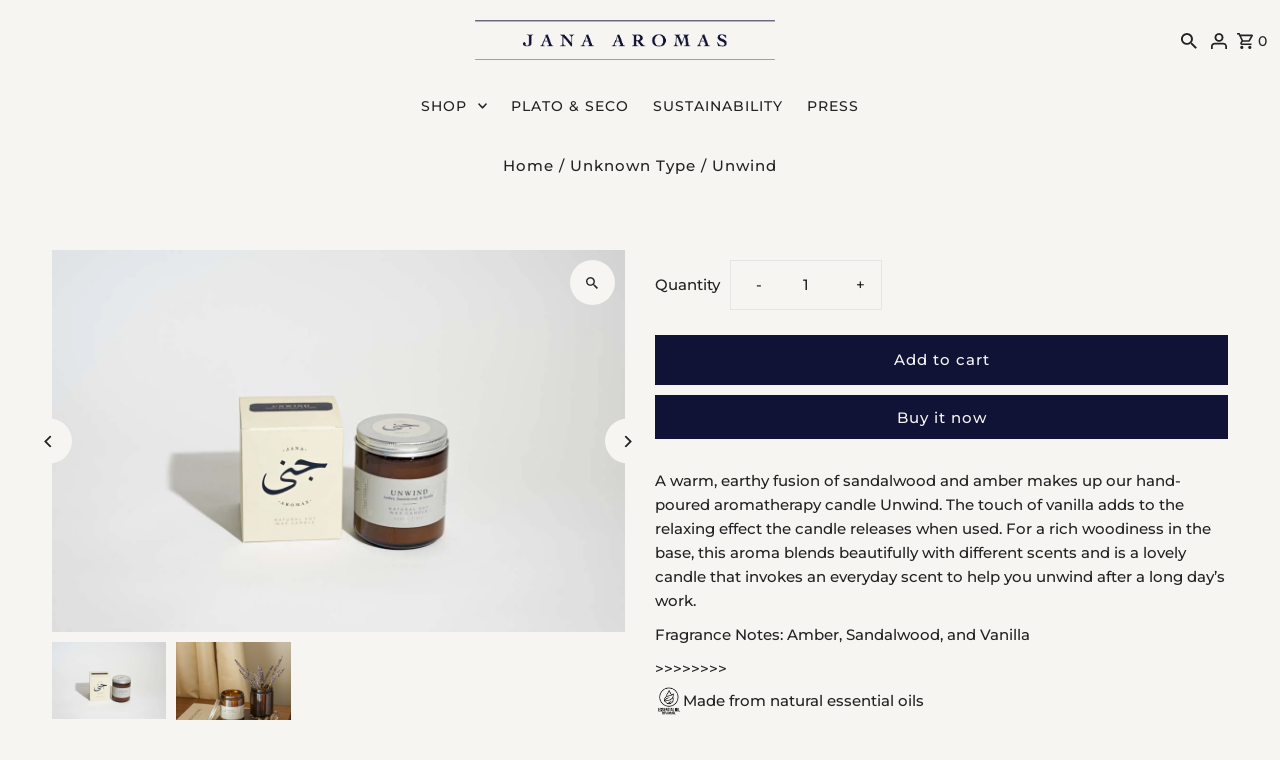

--- FILE ---
content_type: text/html; charset=utf-8
request_url: https://jana-aromas.com/products/unwind
body_size: 33212
content:
<!doctype html>
<html class="no-js" lang="en">
  <head>
    <meta charset="utf-8">
    <meta name="viewport" content="width=device-width,initial-scale=1,minimum-scale=1">
    <meta name="google-site-verification" content="F-I79a3cu88evez-X0JgfzVlboW9YizO6Z-MMuuVmM4" />

    <!-- Establish early connection to external domains -->
    <link rel="preconnect" href="https://cdn.shopify.com" crossorigin>
    <link rel="preconnect" href="https://fonts.shopify.com" crossorigin>
    <link rel="preconnect" href="https://monorail-edge.shopifysvc.com">
    <link rel="preconnect" href="//ajax.googleapis.com" crossorigin><!-- Preload onDomain stylesheets and script libraries -->
    <link rel="preload" href="//jana-aromas.com/cdn/shop/t/3/assets/stylesheet.css?v=71576923296086410751760019010" as="style">
    <link rel="preload" as="font" href="//jana-aromas.com/cdn/fonts/montserrat/montserrat_n5.07ef3781d9c78c8b93c98419da7ad4fbeebb6635.woff2" type="font/woff2" crossorigin>
    <link rel="preload" as="font" href="//jana-aromas.com/cdn/fonts/montserrat/montserrat_n5.07ef3781d9c78c8b93c98419da7ad4fbeebb6635.woff2" type="font/woff2" crossorigin>
    <link rel="preload" as="font" href="//jana-aromas.com/cdn/fonts/montserrat/montserrat_n5.07ef3781d9c78c8b93c98419da7ad4fbeebb6635.woff2" type="font/woff2" crossorigin>
    <link rel="preload" href="//jana-aromas.com/cdn/shop/t/3/assets/eventemitter3.min.js?v=27939738353326123541760019011" as="script"><link rel="preload" href="//jana-aromas.com/cdn/shop/t/3/assets/vendor-video.js?v=112486824910932804751760019010" as="script"><link rel="preload" href="//jana-aromas.com/cdn/shop/t/3/assets/theme.js?v=101553919151335489761760019009" as="script">

    
    <link rel="canonical" href="https://jana-aromas.com/products/unwind"><title>Unwind
 &ndash; JANA AROMAS</title>
    <meta name="description" content="A warm, earthy fusion of sandalwood and amber makes up our hand-poured aromatherapy candle Unwind. The touch of vanilla adds to the relaxing effect the candle releases when used. For a rich woodiness in the base, this aroma blends beautifully with different scents and is a lovely candle that invokes an everyday scent t">

    
<meta property="og:image" content="http://jana-aromas.com/cdn/shop/products/Unwindcandle.jpg?v=1663835222&width=1024">
  <meta property="og:image:secure_url" content="https://jana-aromas.com/cdn/shop/products/Unwindcandle.jpg?v=1663835222&width=1024">
  <meta property="og:image:width" content="1200">
  <meta property="og:image:height" content="800">
<meta property="og:site_name" content="JANA AROMAS">



  <meta name="twitter:card" content="summary">


  <meta name="twitter:site" content="@">



  <meta name="twitter:title" content="Unwind">
  <meta name="twitter:description" content="A warm, earthy fusion of sandalwood and amber makes up our hand-poured aromatherapy candle Unwind. The touch of vanilla adds to the relaxing effect the candle releases when used. For a rich woodiness ">
  <meta name="twitter:image" content="https://jana-aromas.com/cdn/shop/products/Unwindcandle.jpg?v=1663835222&width=1024">
  <meta name="twitter:image:width" content="480">
  <meta name="twitter:image:height" content="480">


    
  <script type="application/ld+json">
   {
     "@context": "https://schema.org",
     "@type": "Product",
     "id": "unwind",
     "url": "//products/unwind",
     "image": "//jana-aromas.com/cdn/shop/products/Unwindcandle.jpg?v=1663835222&width=1024",
     "name": "Unwind",
     "brand": {
        "@type": "Brand",
        "name": "jana-aromas"
      },
     "description": "A warm, earthy fusion of sandalwood and amber makes up our hand-poured aromatherapy candle Unwind. The touch of vanilla adds to the relaxing effect the candle releases when used. For a rich woodiness in the base, this aroma blends beautifully with different scents and is a lovely candle that invokes an everyday scent to help you unwind after a long day’s work.
Fragrance Notes: Amber, Sandalwood, and Vanilla
- Hand-poured natural Soy Wax (sustainable, phthalate free)- Made from natural essential oils- Organic Braided Cotton Wicks- Paraffin and Toxin Free- Cruelty-Free- Free of Dyes- Vegan Friendly- Plant Based Biodegradable/Compostable Labels- Approximate Burning Time: 50 hours","sku": "NSWC02","offers": [
       
       {
         "@type": "Offer",
         "price": 11.0,
         "priceCurrency": "KWD",
         "availability" : "http://schema.org/InStock",
         "priceValidUntil": "2030-01-01",
         "url": "/products/unwind"
       }
       
    ]
   }
  </script>


    <style data-shopify>
:root {
    --main-family: Montserrat, sans-serif;
    --main-weight: 500;
    --main-style: normal;
    --nav-family: Montserrat, sans-serif;
    --nav-weight: 500;
    --nav-style: normal;
    --heading-family: Montserrat, sans-serif;
    --heading-weight: 500;
    --heading-style: normal;

    --announcement-size: 15px;
    --font-size: 15px;
    --h1-size: 32px;
    --h2-size: 28px;
    --h3-size: 24px;
    --h4-size: calc(var(--font-size) + 2px);
    --h5-size: calc(var(--font-size) + 1px);
    --nav-size: 14px;
    --border-weight: 1px;
    --top-bar-background: #101236;
    --top-bar-color: #f6f5f2;
    --top-bar-border: #3339ac;
    --social-links: #969696;
    --header-background: #f6f5f2;
    --cart-links: #222222;
    --header-float-color: #f6f5f2;
    --background: #f6f5f2;
    --heading-color: #222222;
    --hero-color: #f6f5f2;
    --text-color: #222222;
    --sale-color: #ff6d6d;
    --dotted-color: #e5e5e5;
    --button-color: #101236;
    --button-text: #f6f5f2;
    --button-hover: #101236;
    --button-text-hover: #f6f5f2;
    --secondary-button-color: #101236;
    --secondary-button-text: #f6f5f2;
    --navigation: #f6f5f2;
    --nav-color: #222222;
    --nav-hover-color: #f6f5f2;
    --nav-hover-link-color: #101236;
    --nav-hover-transition-duration: 0.25s;
    --new-background: #686868;
    --new-text: #ffffff;
    --sale-background: #222222;
    --sale-text: #ffffff;
    --soldout-background: #686868;
    --soldout-text: #ffffff;
    --footer-background: #f6f5f2;
    --footer-color: #686868;
    --footer-border: #969696;
    --error-msg-dark: #e81000;
    --error-msg-light: #ffeae8;
    --success-msg-dark: #007f5f;
    --success-msg-light: #e5fff8;
    --free-shipping-bg: #313131;
    --free-shipping-text: #fff;
    --error-color: #c60808;
    --error-color-light: #fdd0d0;
    --keyboard-focus-color: #101236;
    --keyboard-focus-border-style: dashed;
    --keyboard-focus-border-weight: 1;
    --icon-border-color: #ffffff;
    --thumbnail-slider-outline-color: #888888;
    --price-unit-price-color: #bbbbbb;
    --select-arrow-bg: url(//jana-aromas.com/cdn/shop/t/3/assets/select-arrow.png?v=112595941721225094991760019011);
    --product-info-align: left;
    --color-filter-size: 18px;
    --color-body-text: var(--text-color);
    --color-body: var(--background);
    --color-bg: var(--background);
    --disabled-text: #a2a2a2;
    --section-padding: 45px;
    --button-border-radius: 0px;

    --star-active: rgb(34, 34, 34);
    --star-inactive: rgb(238, 238, 238);

    --section-background: #f6f5f2;
    --section-overlay-color: 0, 0, 0;
    --section-overlay-opacity: 0;
    --section-button-size: 15px;

    --age-text-color: #262b2c;
    --age-bg-color: #faf4e8;

    --text-color-reset: #222222;


  }
  @media (max-width: 740px) {
    :root {
      --font-size: calc(15px - (15px * 0.15));
      --nav-size: calc(14px - (14px * 0.15));
      --h1-size: calc(32px - (32px * 0.15));
      --h2-size: calc(28px - (28px * 0.15));
      --h3-size: calc(24px - (24px * 0.15));
    }
  }
</style>


    <link rel="stylesheet" href="//jana-aromas.com/cdn/shop/t/3/assets/stylesheet.css?v=71576923296086410751760019010" type="text/css">

    <style>
      @font-face {
  font-family: Montserrat;
  font-weight: 500;
  font-style: normal;
  font-display: swap;
  src: url("//jana-aromas.com/cdn/fonts/montserrat/montserrat_n5.07ef3781d9c78c8b93c98419da7ad4fbeebb6635.woff2") format("woff2"),
       url("//jana-aromas.com/cdn/fonts/montserrat/montserrat_n5.adf9b4bd8b0e4f55a0b203cdd84512667e0d5e4d.woff") format("woff");
}

      @font-face {
  font-family: Montserrat;
  font-weight: 500;
  font-style: normal;
  font-display: swap;
  src: url("//jana-aromas.com/cdn/fonts/montserrat/montserrat_n5.07ef3781d9c78c8b93c98419da7ad4fbeebb6635.woff2") format("woff2"),
       url("//jana-aromas.com/cdn/fonts/montserrat/montserrat_n5.adf9b4bd8b0e4f55a0b203cdd84512667e0d5e4d.woff") format("woff");
}

      @font-face {
  font-family: Montserrat;
  font-weight: 500;
  font-style: normal;
  font-display: swap;
  src: url("//jana-aromas.com/cdn/fonts/montserrat/montserrat_n5.07ef3781d9c78c8b93c98419da7ad4fbeebb6635.woff2") format("woff2"),
       url("//jana-aromas.com/cdn/fonts/montserrat/montserrat_n5.adf9b4bd8b0e4f55a0b203cdd84512667e0d5e4d.woff") format("woff");
}

      @font-face {
  font-family: Montserrat;
  font-weight: 700;
  font-style: normal;
  font-display: swap;
  src: url("//jana-aromas.com/cdn/fonts/montserrat/montserrat_n7.3c434e22befd5c18a6b4afadb1e3d77c128c7939.woff2") format("woff2"),
       url("//jana-aromas.com/cdn/fonts/montserrat/montserrat_n7.5d9fa6e2cae713c8fb539a9876489d86207fe957.woff") format("woff");
}

      @font-face {
  font-family: Montserrat;
  font-weight: 500;
  font-style: italic;
  font-display: swap;
  src: url("//jana-aromas.com/cdn/fonts/montserrat/montserrat_i5.d3a783eb0cc26f2fda1e99d1dfec3ebaea1dc164.woff2") format("woff2"),
       url("//jana-aromas.com/cdn/fonts/montserrat/montserrat_i5.76d414ea3d56bb79ef992a9c62dce2e9063bc062.woff") format("woff");
}

      @font-face {
  font-family: Montserrat;
  font-weight: 700;
  font-style: italic;
  font-display: swap;
  src: url("//jana-aromas.com/cdn/fonts/montserrat/montserrat_i7.a0d4a463df4f146567d871890ffb3c80408e7732.woff2") format("woff2"),
       url("//jana-aromas.com/cdn/fonts/montserrat/montserrat_i7.f6ec9f2a0681acc6f8152c40921d2a4d2e1a2c78.woff") format("woff");
}

    </style>

    <script>window.performance && window.performance.mark && window.performance.mark('shopify.content_for_header.start');</script><meta name="google-site-verification" content="h0OIpMfT2hpMGcxPDDbTI3pFsXpVgBh_JVA8dm6VGOk">
<meta id="shopify-digital-wallet" name="shopify-digital-wallet" content="/66133393663/digital_wallets/dialog">
<link rel="alternate" hreflang="x-default" href="https://jana-aromas.com/products/unwind">
<link rel="alternate" hreflang="ar" href="https://jana-aromas.com/ar/products/%D8%B4%D9%85%D9%88%D8%B9-%D9%85%D8%B9%D8%B7%D8%B1%D8%A9-%D9%83%D8%A8%D9%8A%D8%B1%D8%A9">
<link rel="alternate" type="application/json+oembed" href="https://jana-aromas.com/products/unwind.oembed">
<script async="async" src="/checkouts/internal/preloads.js?locale=en-KW"></script>
<script id="shopify-features" type="application/json">{"accessToken":"257cc8b589a1121531334ace65383c2e","betas":["rich-media-storefront-analytics"],"domain":"jana-aromas.com","predictiveSearch":true,"shopId":66133393663,"locale":"en"}</script>
<script>var Shopify = Shopify || {};
Shopify.shop = "jana-aromas.myshopify.com";
Shopify.locale = "en";
Shopify.currency = {"active":"KWD","rate":"1.0"};
Shopify.country = "KW";
Shopify.theme = {"name":"Updated copy of Fashionopolism","id":154713555199,"schema_name":"Fashionopolism","schema_version":"10.2.1","theme_store_id":141,"role":"main"};
Shopify.theme.handle = "null";
Shopify.theme.style = {"id":null,"handle":null};
Shopify.cdnHost = "jana-aromas.com/cdn";
Shopify.routes = Shopify.routes || {};
Shopify.routes.root = "/";</script>
<script type="module">!function(o){(o.Shopify=o.Shopify||{}).modules=!0}(window);</script>
<script>!function(o){function n(){var o=[];function n(){o.push(Array.prototype.slice.apply(arguments))}return n.q=o,n}var t=o.Shopify=o.Shopify||{};t.loadFeatures=n(),t.autoloadFeatures=n()}(window);</script>
<script id="shop-js-analytics" type="application/json">{"pageType":"product"}</script>
<script defer="defer" async type="module" src="//jana-aromas.com/cdn/shopifycloud/shop-js/modules/v2/client.init-shop-cart-sync_DtuiiIyl.en.esm.js"></script>
<script defer="defer" async type="module" src="//jana-aromas.com/cdn/shopifycloud/shop-js/modules/v2/chunk.common_CUHEfi5Q.esm.js"></script>
<script type="module">
  await import("//jana-aromas.com/cdn/shopifycloud/shop-js/modules/v2/client.init-shop-cart-sync_DtuiiIyl.en.esm.js");
await import("//jana-aromas.com/cdn/shopifycloud/shop-js/modules/v2/chunk.common_CUHEfi5Q.esm.js");

  window.Shopify.SignInWithShop?.initShopCartSync?.({"fedCMEnabled":true,"windoidEnabled":true});

</script>
<script>(function() {
  var isLoaded = false;
  function asyncLoad() {
    if (isLoaded) return;
    isLoaded = true;
    var urls = ["\/\/cdn.shopify.com\/proxy\/40127ad04d8c4b8d06eb1b3a0a00b2a5588d9b0ecec7ec26b93e9b1bd5e335e3\/obscure-escarpment-2240.herokuapp.com\/js\/best_custom_product_options.js?shop=jana-aromas.myshopify.com\u0026sp-cache-control=cHVibGljLCBtYXgtYWdlPTkwMA","https:\/\/cdn.one.store\/javascript\/dist\/1.0\/jcr-widget.js?account_id=shopify:jana-aromas.myshopify.com\u0026shop=jana-aromas.myshopify.com","https:\/\/optimizeapp-prod-media.s3.me-south-1.amazonaws.com\/pixel-scripts\/af7aa7a5591a193a86cdce0638eadb44aa2d995b-oa-script.js?shop=jana-aromas.myshopify.com"];
    for (var i = 0; i < urls.length; i++) {
      var s = document.createElement('script');
      s.type = 'text/javascript';
      s.async = true;
      s.src = urls[i];
      var x = document.getElementsByTagName('script')[0];
      x.parentNode.insertBefore(s, x);
    }
  };
  if(window.attachEvent) {
    window.attachEvent('onload', asyncLoad);
  } else {
    window.addEventListener('load', asyncLoad, false);
  }
})();</script>
<script id="__st">var __st={"a":66133393663,"offset":10800,"reqid":"ea81ac39-ff05-4b38-9585-adc71ebeb81f-1767188513","pageurl":"jana-aromas.com\/products\/unwind","u":"0c41b9e17bad","p":"product","rtyp":"product","rid":7823303508223};</script>
<script>window.ShopifyPaypalV4VisibilityTracking = true;</script>
<script id="captcha-bootstrap">!function(){'use strict';const t='contact',e='account',n='new_comment',o=[[t,t],['blogs',n],['comments',n],[t,'customer']],c=[[e,'customer_login'],[e,'guest_login'],[e,'recover_customer_password'],[e,'create_customer']],r=t=>t.map((([t,e])=>`form[action*='/${t}']:not([data-nocaptcha='true']) input[name='form_type'][value='${e}']`)).join(','),a=t=>()=>t?[...document.querySelectorAll(t)].map((t=>t.form)):[];function s(){const t=[...o],e=r(t);return a(e)}const i='password',u='form_key',d=['recaptcha-v3-token','g-recaptcha-response','h-captcha-response',i],f=()=>{try{return window.sessionStorage}catch{return}},m='__shopify_v',_=t=>t.elements[u];function p(t,e,n=!1){try{const o=window.sessionStorage,c=JSON.parse(o.getItem(e)),{data:r}=function(t){const{data:e,action:n}=t;return t[m]||n?{data:e,action:n}:{data:t,action:n}}(c);for(const[e,n]of Object.entries(r))t.elements[e]&&(t.elements[e].value=n);n&&o.removeItem(e)}catch(o){console.error('form repopulation failed',{error:o})}}const l='form_type',E='cptcha';function T(t){t.dataset[E]=!0}const w=window,h=w.document,L='Shopify',v='ce_forms',y='captcha';let A=!1;((t,e)=>{const n=(g='f06e6c50-85a8-45c8-87d0-21a2b65856fe',I='https://cdn.shopify.com/shopifycloud/storefront-forms-hcaptcha/ce_storefront_forms_captcha_hcaptcha.v1.5.2.iife.js',D={infoText:'Protected by hCaptcha',privacyText:'Privacy',termsText:'Terms'},(t,e,n)=>{const o=w[L][v],c=o.bindForm;if(c)return c(t,g,e,D).then(n);var r;o.q.push([[t,g,e,D],n]),r=I,A||(h.body.append(Object.assign(h.createElement('script'),{id:'captcha-provider',async:!0,src:r})),A=!0)});var g,I,D;w[L]=w[L]||{},w[L][v]=w[L][v]||{},w[L][v].q=[],w[L][y]=w[L][y]||{},w[L][y].protect=function(t,e){n(t,void 0,e),T(t)},Object.freeze(w[L][y]),function(t,e,n,w,h,L){const[v,y,A,g]=function(t,e,n){const i=e?o:[],u=t?c:[],d=[...i,...u],f=r(d),m=r(i),_=r(d.filter((([t,e])=>n.includes(e))));return[a(f),a(m),a(_),s()]}(w,h,L),I=t=>{const e=t.target;return e instanceof HTMLFormElement?e:e&&e.form},D=t=>v().includes(t);t.addEventListener('submit',(t=>{const e=I(t);if(!e)return;const n=D(e)&&!e.dataset.hcaptchaBound&&!e.dataset.recaptchaBound,o=_(e),c=g().includes(e)&&(!o||!o.value);(n||c)&&t.preventDefault(),c&&!n&&(function(t){try{if(!f())return;!function(t){const e=f();if(!e)return;const n=_(t);if(!n)return;const o=n.value;o&&e.removeItem(o)}(t);const e=Array.from(Array(32),(()=>Math.random().toString(36)[2])).join('');!function(t,e){_(t)||t.append(Object.assign(document.createElement('input'),{type:'hidden',name:u})),t.elements[u].value=e}(t,e),function(t,e){const n=f();if(!n)return;const o=[...t.querySelectorAll(`input[type='${i}']`)].map((({name:t})=>t)),c=[...d,...o],r={};for(const[a,s]of new FormData(t).entries())c.includes(a)||(r[a]=s);n.setItem(e,JSON.stringify({[m]:1,action:t.action,data:r}))}(t,e)}catch(e){console.error('failed to persist form',e)}}(e),e.submit())}));const S=(t,e)=>{t&&!t.dataset[E]&&(n(t,e.some((e=>e===t))),T(t))};for(const o of['focusin','change'])t.addEventListener(o,(t=>{const e=I(t);D(e)&&S(e,y())}));const B=e.get('form_key'),M=e.get(l),P=B&&M;t.addEventListener('DOMContentLoaded',(()=>{const t=y();if(P)for(const e of t)e.elements[l].value===M&&p(e,B);[...new Set([...A(),...v().filter((t=>'true'===t.dataset.shopifyCaptcha))])].forEach((e=>S(e,t)))}))}(h,new URLSearchParams(w.location.search),n,t,e,['guest_login'])})(!0,!0)}();</script>
<script integrity="sha256-4kQ18oKyAcykRKYeNunJcIwy7WH5gtpwJnB7kiuLZ1E=" data-source-attribution="shopify.loadfeatures" defer="defer" src="//jana-aromas.com/cdn/shopifycloud/storefront/assets/storefront/load_feature-a0a9edcb.js" crossorigin="anonymous"></script>
<script data-source-attribution="shopify.dynamic_checkout.dynamic.init">var Shopify=Shopify||{};Shopify.PaymentButton=Shopify.PaymentButton||{isStorefrontPortableWallets:!0,init:function(){window.Shopify.PaymentButton.init=function(){};var t=document.createElement("script");t.src="https://jana-aromas.com/cdn/shopifycloud/portable-wallets/latest/portable-wallets.en.js",t.type="module",document.head.appendChild(t)}};
</script>
<script data-source-attribution="shopify.dynamic_checkout.buyer_consent">
  function portableWalletsHideBuyerConsent(e){var t=document.getElementById("shopify-buyer-consent"),n=document.getElementById("shopify-subscription-policy-button");t&&n&&(t.classList.add("hidden"),t.setAttribute("aria-hidden","true"),n.removeEventListener("click",e))}function portableWalletsShowBuyerConsent(e){var t=document.getElementById("shopify-buyer-consent"),n=document.getElementById("shopify-subscription-policy-button");t&&n&&(t.classList.remove("hidden"),t.removeAttribute("aria-hidden"),n.addEventListener("click",e))}window.Shopify?.PaymentButton&&(window.Shopify.PaymentButton.hideBuyerConsent=portableWalletsHideBuyerConsent,window.Shopify.PaymentButton.showBuyerConsent=portableWalletsShowBuyerConsent);
</script>
<script>
  function portableWalletsCleanup(e){e&&e.src&&console.error("Failed to load portable wallets script "+e.src);var t=document.querySelectorAll("shopify-accelerated-checkout .shopify-payment-button__skeleton, shopify-accelerated-checkout-cart .wallet-cart-button__skeleton"),e=document.getElementById("shopify-buyer-consent");for(let e=0;e<t.length;e++)t[e].remove();e&&e.remove()}function portableWalletsNotLoadedAsModule(e){e instanceof ErrorEvent&&"string"==typeof e.message&&e.message.includes("import.meta")&&"string"==typeof e.filename&&e.filename.includes("portable-wallets")&&(window.removeEventListener("error",portableWalletsNotLoadedAsModule),window.Shopify.PaymentButton.failedToLoad=e,"loading"===document.readyState?document.addEventListener("DOMContentLoaded",window.Shopify.PaymentButton.init):window.Shopify.PaymentButton.init())}window.addEventListener("error",portableWalletsNotLoadedAsModule);
</script>

<script type="module" src="https://jana-aromas.com/cdn/shopifycloud/portable-wallets/latest/portable-wallets.en.js" onError="portableWalletsCleanup(this)" crossorigin="anonymous"></script>
<script nomodule>
  document.addEventListener("DOMContentLoaded", portableWalletsCleanup);
</script>

<link id="shopify-accelerated-checkout-styles" rel="stylesheet" media="screen" href="https://jana-aromas.com/cdn/shopifycloud/portable-wallets/latest/accelerated-checkout-backwards-compat.css" crossorigin="anonymous">
<style id="shopify-accelerated-checkout-cart">
        #shopify-buyer-consent {
  margin-top: 1em;
  display: inline-block;
  width: 100%;
}

#shopify-buyer-consent.hidden {
  display: none;
}

#shopify-subscription-policy-button {
  background: none;
  border: none;
  padding: 0;
  text-decoration: underline;
  font-size: inherit;
  cursor: pointer;
}

#shopify-subscription-policy-button::before {
  box-shadow: none;
}

      </style>

<script>window.performance && window.performance.mark && window.performance.mark('shopify.content_for_header.end');</script>
  <!-- BEGIN app block: shopify://apps/judge-me-reviews/blocks/judgeme_core/61ccd3b1-a9f2-4160-9fe9-4fec8413e5d8 --><!-- Start of Judge.me Core -->






<link rel="dns-prefetch" href="https://cdnwidget.judge.me">
<link rel="dns-prefetch" href="https://cdn.judge.me">
<link rel="dns-prefetch" href="https://cdn1.judge.me">
<link rel="dns-prefetch" href="https://api.judge.me">

<script data-cfasync='false' class='jdgm-settings-script'>window.jdgmSettings={"pagination":5,"disable_web_reviews":false,"badge_no_review_text":"No reviews","badge_n_reviews_text":"{{ n }} review/reviews","badge_star_color":"#e7e12a","hide_badge_preview_if_no_reviews":true,"badge_hide_text":false,"enforce_center_preview_badge":false,"widget_title":"Customer Reviews","widget_open_form_text":"Write a review","widget_close_form_text":"Cancel review","widget_refresh_page_text":"Refresh page","widget_summary_text":"Based on {{ number_of_reviews }} review/reviews","widget_no_review_text":"Be the first to write a review","widget_name_field_text":"Name","widget_verified_name_field_text":"Verified Name (public)","widget_name_placeholder_text":"Enter your name (public)","widget_required_field_error_text":"This field is required.","widget_email_field_text":"Email","widget_verified_email_field_text":"Verified Email (private, can not be edited)","widget_email_placeholder_text":"Enter your email (private)","widget_email_field_error_text":"Please enter a valid email address.","widget_rating_field_text":"Rating","widget_review_title_field_text":"Review Title","widget_review_title_placeholder_text":"Give your review a title","widget_review_body_field_text":"Review","widget_review_body_placeholder_text":"Write your comments here","widget_pictures_field_text":"Picture/Video (optional)","widget_submit_review_text":"Submit Review","widget_submit_verified_review_text":"Submit Verified Review","widget_submit_success_msg_with_auto_publish":"Thank you! Please refresh the page in a few moments to see your review. You can remove or edit your review by logging into \u003ca href='https://judge.me/login' target='_blank' rel='nofollow noopener'\u003eJudge.me\u003c/a\u003e","widget_submit_success_msg_no_auto_publish":"Thank you! Your review will be published as soon as it is approved by the shop admin. You can remove or edit your review by logging into \u003ca href='https://judge.me/login' target='_blank' rel='nofollow noopener'\u003eJudge.me\u003c/a\u003e","widget_show_default_reviews_out_of_total_text":"Showing {{ n_reviews_shown }} out of {{ n_reviews }} reviews.","widget_show_all_link_text":"Show all","widget_show_less_link_text":"Show less","widget_author_said_text":"{{ reviewer_name }} said:","widget_days_text":"{{ n }} days ago","widget_weeks_text":"{{ n }} week/weeks ago","widget_months_text":"{{ n }} month/months ago","widget_years_text":"{{ n }} year/years ago","widget_yesterday_text":"Yesterday","widget_today_text":"Today","widget_replied_text":"\u003e\u003e {{ shop_name }} replied:","widget_read_more_text":"Read more","widget_rating_filter_see_all_text":"See all reviews","widget_sorting_most_recent_text":"Most Recent","widget_sorting_highest_rating_text":"Highest Rating","widget_sorting_lowest_rating_text":"Lowest Rating","widget_sorting_with_pictures_text":"Only Pictures","widget_sorting_most_helpful_text":"Most Helpful","widget_open_question_form_text":"Ask a question","widget_reviews_subtab_text":"Reviews","widget_questions_subtab_text":"Questions","widget_question_label_text":"Question","widget_answer_label_text":"Answer","widget_question_placeholder_text":"Write your question here","widget_submit_question_text":"Submit Question","widget_question_submit_success_text":"Thank you for your question! We will notify you once it gets answered.","widget_star_color":"#e7e12a","verified_badge_text":"Verified","verified_badge_placement":"left-of-reviewer-name","widget_hide_border":false,"widget_social_share":false,"all_reviews_include_out_of_store_products":true,"all_reviews_out_of_store_text":"(out of store)","all_reviews_product_name_prefix_text":"about","enable_review_pictures":true,"review_date_format":"dd/mm/yyyy","widget_product_reviews_subtab_text":"Product Reviews","widget_shop_reviews_subtab_text":"Shop Reviews","widget_write_a_store_review_text":"Write a Store Review","widget_other_languages_heading":"Reviews in Other Languages","widget_sorting_pictures_first_text":"Pictures First","floating_tab_button_name":"★ Reviews","floating_tab_title":"Let customers speak for us","floating_tab_url":"","floating_tab_url_enabled":false,"all_reviews_text_badge_text":"Customers rate us {{ shop.metafields.judgeme.all_reviews_rating | round: 1 }}/5 based on {{ shop.metafields.judgeme.all_reviews_count }} reviews.","all_reviews_text_badge_text_branded_style":"{{ shop.metafields.judgeme.all_reviews_rating | round: 1 }} out of 5 stars based on {{ shop.metafields.judgeme.all_reviews_count }} reviews","all_reviews_text_badge_url":"","featured_carousel_title":"Let customers speak for us","featured_carousel_count_text":"from {{ n }} reviews","featured_carousel_url":"","verified_count_badge_url":"","widget_star_use_custom_color":true,"picture_reminder_submit_button":"Upload Pictures","enable_review_videos":true,"widget_sorting_videos_first_text":"Videos First","widget_review_pending_text":"Pending","remove_microdata_snippet":true,"preview_badge_no_question_text":"No questions","preview_badge_n_question_text":"{{ number_of_questions }} question/questions","widget_search_bar_placeholder":"Search reviews","widget_sorting_verified_only_text":"Verified only","featured_carousel_verified_badge_enable":true,"featured_carousel_more_reviews_button_text":"Read more reviews","featured_carousel_view_product_button_text":"View product","all_reviews_page_load_more_text":"Load More Reviews","widget_advanced_speed_features":5,"widget_public_name_text":"displayed publicly like","default_reviewer_name_has_non_latin":true,"widget_reviewer_anonymous":"Anonymous","medals_widget_title":"Judge.me Review Medals","widget_invalid_yt_video_url_error_text":"Not a YouTube video URL","widget_max_length_field_error_text":"Please enter no more than {0} characters.","widget_verified_by_shop_text":"Verified by Shop","widget_load_with_code_splitting":true,"widget_ugc_title":"Made by us, Shared by you","widget_ugc_subtitle":"Tag us to see your picture featured in our page","widget_ugc_primary_button_text":"Buy Now","widget_ugc_secondary_button_text":"Load More","widget_ugc_reviews_button_text":"View Reviews","widget_primary_color":"#e7e12a","widget_summary_average_rating_text":"{{ average_rating }} out of 5","widget_media_grid_title":"Customer photos \u0026 videos","widget_media_grid_see_more_text":"See more","widget_verified_by_judgeme_text":"Verified by Judge.me","widget_verified_by_judgeme_text_in_store_medals":"Verified by Judge.me","widget_media_field_exceed_quantity_message":"Sorry, we can only accept {{ max_media }} for one review.","widget_media_field_exceed_limit_message":"{{ file_name }} is too large, please select a {{ media_type }} less than {{ size_limit }}MB.","widget_review_submitted_text":"Review Submitted!","widget_question_submitted_text":"Question Submitted!","widget_close_form_text_question":"Cancel","widget_write_your_answer_here_text":"Write your answer here","widget_enabled_branded_link":true,"widget_show_collected_by_judgeme":true,"widget_collected_by_judgeme_text":"collected by Judge.me","widget_load_more_text":"Load More","widget_full_review_text":"Full Review","widget_read_more_reviews_text":"Read More Reviews","widget_read_questions_text":"Read Questions","widget_questions_and_answers_text":"Questions \u0026 Answers","widget_verified_by_text":"Verified by","widget_number_of_reviews_text":"{{ number_of_reviews }} reviews","widget_back_button_text":"Back","widget_next_button_text":"Next","widget_custom_forms_filter_button":"Filters","custom_forms_style":"vertical","how_reviews_are_collected":"How reviews are collected?","widget_gdpr_statement":"How we use your data: We’ll only contact you about the review you left, and only if necessary. By submitting your review, you agree to Judge.me’s \u003ca href='https://judge.me/terms' target='_blank' rel='nofollow noopener'\u003eterms\u003c/a\u003e, \u003ca href='https://judge.me/privacy' target='_blank' rel='nofollow noopener'\u003eprivacy\u003c/a\u003e and \u003ca href='https://judge.me/content-policy' target='_blank' rel='nofollow noopener'\u003econtent\u003c/a\u003e policies.","review_snippet_widget_round_border_style":true,"review_snippet_widget_card_color":"#FFFFFF","review_snippet_widget_slider_arrows_background_color":"#FFFFFF","review_snippet_widget_slider_arrows_color":"#000000","review_snippet_widget_star_color":"#339999","preview_badge_product_page_install_preference":true,"platform":"shopify","branding_url":"https://app.judge.me/reviews/stores/jana-aromas.com","branding_text":"Powered by Judge.me","locale":"en","reply_name":"JANA AROMAS","widget_version":"3.0","footer":true,"autopublish":true,"review_dates":true,"enable_custom_form":false,"shop_use_review_site":true,"enable_multi_locales_translations":false,"can_be_branded":true,"reply_name_text":"JANA AROMAS"};</script> <style class='jdgm-settings-style'>.jdgm-xx{left:0}:root{--jdgm-primary-color: #e7e12a;--jdgm-secondary-color: rgba(231,225,42,0.1);--jdgm-star-color: #e7e12a;--jdgm-write-review-text-color: white;--jdgm-write-review-bg-color: #e7e12a;--jdgm-paginate-color: #e7e12a;--jdgm-border-radius: 0;--jdgm-reviewer-name-color: #e7e12a}.jdgm-histogram__bar-content{background-color:#e7e12a}.jdgm-rev[data-verified-buyer=true] .jdgm-rev__icon.jdgm-rev__icon:after,.jdgm-rev__buyer-badge.jdgm-rev__buyer-badge{color:white;background-color:#e7e12a}.jdgm-review-widget--small .jdgm-gallery.jdgm-gallery .jdgm-gallery__thumbnail-link:nth-child(8) .jdgm-gallery__thumbnail-wrapper.jdgm-gallery__thumbnail-wrapper:before{content:"See more"}@media only screen and (min-width: 768px){.jdgm-gallery.jdgm-gallery .jdgm-gallery__thumbnail-link:nth-child(8) .jdgm-gallery__thumbnail-wrapper.jdgm-gallery__thumbnail-wrapper:before{content:"See more"}}.jdgm-preview-badge .jdgm-star.jdgm-star{color:#e7e12a}.jdgm-prev-badge[data-average-rating='0.00']{display:none !important}.jdgm-author-all-initials{display:none !important}.jdgm-author-last-initial{display:none !important}.jdgm-rev-widg__title{visibility:hidden}.jdgm-rev-widg__summary-text{visibility:hidden}.jdgm-prev-badge__text{visibility:hidden}.jdgm-rev__prod-link-prefix:before{content:'about'}.jdgm-rev__out-of-store-text:before{content:'(out of store)'}@media only screen and (min-width: 768px){.jdgm-rev__pics .jdgm-rev_all-rev-page-picture-separator,.jdgm-rev__pics .jdgm-rev__product-picture{display:none}}@media only screen and (max-width: 768px){.jdgm-rev__pics .jdgm-rev_all-rev-page-picture-separator,.jdgm-rev__pics .jdgm-rev__product-picture{display:none}}.jdgm-preview-badge[data-template="collection"]{display:none !important}.jdgm-preview-badge[data-template="index"]{display:none !important}.jdgm-review-widget[data-from-snippet="true"]{display:none !important}.jdgm-verified-count-badget[data-from-snippet="true"]{display:none !important}.jdgm-carousel-wrapper[data-from-snippet="true"]{display:none !important}.jdgm-all-reviews-text[data-from-snippet="true"]{display:none !important}.jdgm-medals-section[data-from-snippet="true"]{display:none !important}.jdgm-ugc-media-wrapper[data-from-snippet="true"]{display:none !important}.jdgm-review-snippet-widget .jdgm-rev-snippet-widget__cards-container .jdgm-rev-snippet-card{border-radius:8px;background:#fff}.jdgm-review-snippet-widget .jdgm-rev-snippet-widget__cards-container .jdgm-rev-snippet-card__rev-rating .jdgm-star{color:#399}.jdgm-review-snippet-widget .jdgm-rev-snippet-widget__prev-btn,.jdgm-review-snippet-widget .jdgm-rev-snippet-widget__next-btn{border-radius:50%;background:#fff}.jdgm-review-snippet-widget .jdgm-rev-snippet-widget__prev-btn>svg,.jdgm-review-snippet-widget .jdgm-rev-snippet-widget__next-btn>svg{fill:#000}.jdgm-full-rev-modal.rev-snippet-widget .jm-mfp-container .jm-mfp-content,.jdgm-full-rev-modal.rev-snippet-widget .jm-mfp-container .jdgm-full-rev__icon,.jdgm-full-rev-modal.rev-snippet-widget .jm-mfp-container .jdgm-full-rev__pic-img,.jdgm-full-rev-modal.rev-snippet-widget .jm-mfp-container .jdgm-full-rev__reply{border-radius:8px}.jdgm-full-rev-modal.rev-snippet-widget .jm-mfp-container .jdgm-full-rev[data-verified-buyer="true"] .jdgm-full-rev__icon::after{border-radius:8px}.jdgm-full-rev-modal.rev-snippet-widget .jm-mfp-container .jdgm-full-rev .jdgm-rev__buyer-badge{border-radius:calc( 8px / 2 )}.jdgm-full-rev-modal.rev-snippet-widget .jm-mfp-container .jdgm-full-rev .jdgm-full-rev__replier::before{content:'JANA AROMAS'}.jdgm-full-rev-modal.rev-snippet-widget .jm-mfp-container .jdgm-full-rev .jdgm-full-rev__product-button{border-radius:calc( 8px * 6 )}
</style> <style class='jdgm-settings-style'></style>

  
  
  
  <style class='jdgm-miracle-styles'>
  @-webkit-keyframes jdgm-spin{0%{-webkit-transform:rotate(0deg);-ms-transform:rotate(0deg);transform:rotate(0deg)}100%{-webkit-transform:rotate(359deg);-ms-transform:rotate(359deg);transform:rotate(359deg)}}@keyframes jdgm-spin{0%{-webkit-transform:rotate(0deg);-ms-transform:rotate(0deg);transform:rotate(0deg)}100%{-webkit-transform:rotate(359deg);-ms-transform:rotate(359deg);transform:rotate(359deg)}}@font-face{font-family:'JudgemeStar';src:url("[data-uri]") format("woff");font-weight:normal;font-style:normal}.jdgm-star{font-family:'JudgemeStar';display:inline !important;text-decoration:none !important;padding:0 4px 0 0 !important;margin:0 !important;font-weight:bold;opacity:1;-webkit-font-smoothing:antialiased;-moz-osx-font-smoothing:grayscale}.jdgm-star:hover{opacity:1}.jdgm-star:last-of-type{padding:0 !important}.jdgm-star.jdgm--on:before{content:"\e000"}.jdgm-star.jdgm--off:before{content:"\e001"}.jdgm-star.jdgm--half:before{content:"\e002"}.jdgm-widget *{margin:0;line-height:1.4;-webkit-box-sizing:border-box;-moz-box-sizing:border-box;box-sizing:border-box;-webkit-overflow-scrolling:touch}.jdgm-hidden{display:none !important;visibility:hidden !important}.jdgm-temp-hidden{display:none}.jdgm-spinner{width:40px;height:40px;margin:auto;border-radius:50%;border-top:2px solid #eee;border-right:2px solid #eee;border-bottom:2px solid #eee;border-left:2px solid #ccc;-webkit-animation:jdgm-spin 0.8s infinite linear;animation:jdgm-spin 0.8s infinite linear}.jdgm-prev-badge{display:block !important}

</style>


  
  
   


<script data-cfasync='false' class='jdgm-script'>
!function(e){window.jdgm=window.jdgm||{},jdgm.CDN_HOST="https://cdnwidget.judge.me/",jdgm.CDN_HOST_ALT="https://cdn2.judge.me/cdn/widget_frontend/",jdgm.API_HOST="https://api.judge.me/",jdgm.CDN_BASE_URL="https://cdn.shopify.com/extensions/019b749e-6e25-7d9e-99e4-a10d5fe15aeb/judgeme-extensions-280/assets/",
jdgm.docReady=function(d){(e.attachEvent?"complete"===e.readyState:"loading"!==e.readyState)?
setTimeout(d,0):e.addEventListener("DOMContentLoaded",d)},jdgm.loadCSS=function(d,t,o,a){
!o&&jdgm.loadCSS.requestedUrls.indexOf(d)>=0||(jdgm.loadCSS.requestedUrls.push(d),
(a=e.createElement("link")).rel="stylesheet",a.class="jdgm-stylesheet",a.media="nope!",
a.href=d,a.onload=function(){this.media="all",t&&setTimeout(t)},e.body.appendChild(a))},
jdgm.loadCSS.requestedUrls=[],jdgm.loadJS=function(e,d){var t=new XMLHttpRequest;
t.onreadystatechange=function(){4===t.readyState&&(Function(t.response)(),d&&d(t.response))},
t.open("GET",e),t.onerror=function(){if(e.indexOf(jdgm.CDN_HOST)===0&&jdgm.CDN_HOST_ALT!==jdgm.CDN_HOST){var f=e.replace(jdgm.CDN_HOST,jdgm.CDN_HOST_ALT);jdgm.loadJS(f,d)}},t.send()},jdgm.docReady((function(){(window.jdgmLoadCSS||e.querySelectorAll(
".jdgm-widget, .jdgm-all-reviews-page").length>0)&&(jdgmSettings.widget_load_with_code_splitting?
parseFloat(jdgmSettings.widget_version)>=3?jdgm.loadCSS(jdgm.CDN_HOST+"widget_v3/base.css"):
jdgm.loadCSS(jdgm.CDN_HOST+"widget/base.css"):jdgm.loadCSS(jdgm.CDN_HOST+"shopify_v2.css"),
jdgm.loadJS(jdgm.CDN_HOST+"loa"+"der.js"))}))}(document);
</script>
<noscript><link rel="stylesheet" type="text/css" media="all" href="https://cdnwidget.judge.me/shopify_v2.css"></noscript>

<!-- BEGIN app snippet: theme_fix_tags --><script>
  (function() {
    var jdgmThemeFixes = null;
    if (!jdgmThemeFixes) return;
    var thisThemeFix = jdgmThemeFixes[Shopify.theme.id];
    if (!thisThemeFix) return;

    if (thisThemeFix.html) {
      document.addEventListener("DOMContentLoaded", function() {
        var htmlDiv = document.createElement('div');
        htmlDiv.classList.add('jdgm-theme-fix-html');
        htmlDiv.innerHTML = thisThemeFix.html;
        document.body.append(htmlDiv);
      });
    };

    if (thisThemeFix.css) {
      var styleTag = document.createElement('style');
      styleTag.classList.add('jdgm-theme-fix-style');
      styleTag.innerHTML = thisThemeFix.css;
      document.head.append(styleTag);
    };

    if (thisThemeFix.js) {
      var scriptTag = document.createElement('script');
      scriptTag.classList.add('jdgm-theme-fix-script');
      scriptTag.innerHTML = thisThemeFix.js;
      document.head.append(scriptTag);
    };
  })();
</script>
<!-- END app snippet -->
<!-- End of Judge.me Core -->



<!-- END app block --><!-- BEGIN app block: shopify://apps/microsoft-clarity/blocks/clarity_js/31c3d126-8116-4b4a-8ba1-baeda7c4aeea -->
<script type="text/javascript">
  (function (c, l, a, r, i, t, y) {
    c[a] = c[a] || function () { (c[a].q = c[a].q || []).push(arguments); };
    t = l.createElement(r); t.async = 1; t.src = "https://www.clarity.ms/tag/" + i + "?ref=shopify";
    y = l.getElementsByTagName(r)[0]; y.parentNode.insertBefore(t, y);

    c.Shopify.loadFeatures([{ name: "consent-tracking-api", version: "0.1" }], error => {
      if (error) {
        console.error("Error loading Shopify features:", error);
        return;
      }

      c[a]('consentv2', {
        ad_Storage: c.Shopify.customerPrivacy.marketingAllowed() ? "granted" : "denied",
        analytics_Storage: c.Shopify.customerPrivacy.analyticsProcessingAllowed() ? "granted" : "denied",
      });
    });

    l.addEventListener("visitorConsentCollected", function (e) {
      c[a]('consentv2', {
        ad_Storage: e.detail.marketingAllowed ? "granted" : "denied",
        analytics_Storage: e.detail.analyticsAllowed ? "granted" : "denied",
      });
    });
  })(window, document, "clarity", "script", "tb4at9rmy2");
</script>



<!-- END app block --><script src="https://cdn.shopify.com/extensions/019b749e-6e25-7d9e-99e4-a10d5fe15aeb/judgeme-extensions-280/assets/loader.js" type="text/javascript" defer="defer"></script>
<link href="https://monorail-edge.shopifysvc.com" rel="dns-prefetch">
<script>(function(){if ("sendBeacon" in navigator && "performance" in window) {try {var session_token_from_headers = performance.getEntriesByType('navigation')[0].serverTiming.find(x => x.name == '_s').description;} catch {var session_token_from_headers = undefined;}var session_cookie_matches = document.cookie.match(/_shopify_s=([^;]*)/);var session_token_from_cookie = session_cookie_matches && session_cookie_matches.length === 2 ? session_cookie_matches[1] : "";var session_token = session_token_from_headers || session_token_from_cookie || "";function handle_abandonment_event(e) {var entries = performance.getEntries().filter(function(entry) {return /monorail-edge.shopifysvc.com/.test(entry.name);});if (!window.abandonment_tracked && entries.length === 0) {window.abandonment_tracked = true;var currentMs = Date.now();var navigation_start = performance.timing.navigationStart;var payload = {shop_id: 66133393663,url: window.location.href,navigation_start,duration: currentMs - navigation_start,session_token,page_type: "product"};window.navigator.sendBeacon("https://monorail-edge.shopifysvc.com/v1/produce", JSON.stringify({schema_id: "online_store_buyer_site_abandonment/1.1",payload: payload,metadata: {event_created_at_ms: currentMs,event_sent_at_ms: currentMs}}));}}window.addEventListener('pagehide', handle_abandonment_event);}}());</script>
<script id="web-pixels-manager-setup">(function e(e,d,r,n,o){if(void 0===o&&(o={}),!Boolean(null===(a=null===(i=window.Shopify)||void 0===i?void 0:i.analytics)||void 0===a?void 0:a.replayQueue)){var i,a;window.Shopify=window.Shopify||{};var t=window.Shopify;t.analytics=t.analytics||{};var s=t.analytics;s.replayQueue=[],s.publish=function(e,d,r){return s.replayQueue.push([e,d,r]),!0};try{self.performance.mark("wpm:start")}catch(e){}var l=function(){var e={modern:/Edge?\/(1{2}[4-9]|1[2-9]\d|[2-9]\d{2}|\d{4,})\.\d+(\.\d+|)|Firefox\/(1{2}[4-9]|1[2-9]\d|[2-9]\d{2}|\d{4,})\.\d+(\.\d+|)|Chrom(ium|e)\/(9{2}|\d{3,})\.\d+(\.\d+|)|(Maci|X1{2}).+ Version\/(15\.\d+|(1[6-9]|[2-9]\d|\d{3,})\.\d+)([,.]\d+|)( \(\w+\)|)( Mobile\/\w+|) Safari\/|Chrome.+OPR\/(9{2}|\d{3,})\.\d+\.\d+|(CPU[ +]OS|iPhone[ +]OS|CPU[ +]iPhone|CPU IPhone OS|CPU iPad OS)[ +]+(15[._]\d+|(1[6-9]|[2-9]\d|\d{3,})[._]\d+)([._]\d+|)|Android:?[ /-](13[3-9]|1[4-9]\d|[2-9]\d{2}|\d{4,})(\.\d+|)(\.\d+|)|Android.+Firefox\/(13[5-9]|1[4-9]\d|[2-9]\d{2}|\d{4,})\.\d+(\.\d+|)|Android.+Chrom(ium|e)\/(13[3-9]|1[4-9]\d|[2-9]\d{2}|\d{4,})\.\d+(\.\d+|)|SamsungBrowser\/([2-9]\d|\d{3,})\.\d+/,legacy:/Edge?\/(1[6-9]|[2-9]\d|\d{3,})\.\d+(\.\d+|)|Firefox\/(5[4-9]|[6-9]\d|\d{3,})\.\d+(\.\d+|)|Chrom(ium|e)\/(5[1-9]|[6-9]\d|\d{3,})\.\d+(\.\d+|)([\d.]+$|.*Safari\/(?![\d.]+ Edge\/[\d.]+$))|(Maci|X1{2}).+ Version\/(10\.\d+|(1[1-9]|[2-9]\d|\d{3,})\.\d+)([,.]\d+|)( \(\w+\)|)( Mobile\/\w+|) Safari\/|Chrome.+OPR\/(3[89]|[4-9]\d|\d{3,})\.\d+\.\d+|(CPU[ +]OS|iPhone[ +]OS|CPU[ +]iPhone|CPU IPhone OS|CPU iPad OS)[ +]+(10[._]\d+|(1[1-9]|[2-9]\d|\d{3,})[._]\d+)([._]\d+|)|Android:?[ /-](13[3-9]|1[4-9]\d|[2-9]\d{2}|\d{4,})(\.\d+|)(\.\d+|)|Mobile Safari.+OPR\/([89]\d|\d{3,})\.\d+\.\d+|Android.+Firefox\/(13[5-9]|1[4-9]\d|[2-9]\d{2}|\d{4,})\.\d+(\.\d+|)|Android.+Chrom(ium|e)\/(13[3-9]|1[4-9]\d|[2-9]\d{2}|\d{4,})\.\d+(\.\d+|)|Android.+(UC? ?Browser|UCWEB|U3)[ /]?(15\.([5-9]|\d{2,})|(1[6-9]|[2-9]\d|\d{3,})\.\d+)\.\d+|SamsungBrowser\/(5\.\d+|([6-9]|\d{2,})\.\d+)|Android.+MQ{2}Browser\/(14(\.(9|\d{2,})|)|(1[5-9]|[2-9]\d|\d{3,})(\.\d+|))(\.\d+|)|K[Aa][Ii]OS\/(3\.\d+|([4-9]|\d{2,})\.\d+)(\.\d+|)/},d=e.modern,r=e.legacy,n=navigator.userAgent;return n.match(d)?"modern":n.match(r)?"legacy":"unknown"}(),u="modern"===l?"modern":"legacy",c=(null!=n?n:{modern:"",legacy:""})[u],f=function(e){return[e.baseUrl,"/wpm","/b",e.hashVersion,"modern"===e.buildTarget?"m":"l",".js"].join("")}({baseUrl:d,hashVersion:r,buildTarget:u}),m=function(e){var d=e.version,r=e.bundleTarget,n=e.surface,o=e.pageUrl,i=e.monorailEndpoint;return{emit:function(e){var a=e.status,t=e.errorMsg,s=(new Date).getTime(),l=JSON.stringify({metadata:{event_sent_at_ms:s},events:[{schema_id:"web_pixels_manager_load/3.1",payload:{version:d,bundle_target:r,page_url:o,status:a,surface:n,error_msg:t},metadata:{event_created_at_ms:s}}]});if(!i)return console&&console.warn&&console.warn("[Web Pixels Manager] No Monorail endpoint provided, skipping logging."),!1;try{return self.navigator.sendBeacon.bind(self.navigator)(i,l)}catch(e){}var u=new XMLHttpRequest;try{return u.open("POST",i,!0),u.setRequestHeader("Content-Type","text/plain"),u.send(l),!0}catch(e){return console&&console.warn&&console.warn("[Web Pixels Manager] Got an unhandled error while logging to Monorail."),!1}}}}({version:r,bundleTarget:l,surface:e.surface,pageUrl:self.location.href,monorailEndpoint:e.monorailEndpoint});try{o.browserTarget=l,function(e){var d=e.src,r=e.async,n=void 0===r||r,o=e.onload,i=e.onerror,a=e.sri,t=e.scriptDataAttributes,s=void 0===t?{}:t,l=document.createElement("script"),u=document.querySelector("head"),c=document.querySelector("body");if(l.async=n,l.src=d,a&&(l.integrity=a,l.crossOrigin="anonymous"),s)for(var f in s)if(Object.prototype.hasOwnProperty.call(s,f))try{l.dataset[f]=s[f]}catch(e){}if(o&&l.addEventListener("load",o),i&&l.addEventListener("error",i),u)u.appendChild(l);else{if(!c)throw new Error("Did not find a head or body element to append the script");c.appendChild(l)}}({src:f,async:!0,onload:function(){if(!function(){var e,d;return Boolean(null===(d=null===(e=window.Shopify)||void 0===e?void 0:e.analytics)||void 0===d?void 0:d.initialized)}()){var d=window.webPixelsManager.init(e)||void 0;if(d){var r=window.Shopify.analytics;r.replayQueue.forEach((function(e){var r=e[0],n=e[1],o=e[2];d.publishCustomEvent(r,n,o)})),r.replayQueue=[],r.publish=d.publishCustomEvent,r.visitor=d.visitor,r.initialized=!0}}},onerror:function(){return m.emit({status:"failed",errorMsg:"".concat(f," has failed to load")})},sri:function(e){var d=/^sha384-[A-Za-z0-9+/=]+$/;return"string"==typeof e&&d.test(e)}(c)?c:"",scriptDataAttributes:o}),m.emit({status:"loading"})}catch(e){m.emit({status:"failed",errorMsg:(null==e?void 0:e.message)||"Unknown error"})}}})({shopId: 66133393663,storefrontBaseUrl: "https://jana-aromas.com",extensionsBaseUrl: "https://extensions.shopifycdn.com/cdn/shopifycloud/web-pixels-manager",monorailEndpoint: "https://monorail-edge.shopifysvc.com/unstable/produce_batch",surface: "storefront-renderer",enabledBetaFlags: ["2dca8a86","a0d5f9d2"],webPixelsConfigList: [{"id":"1430421759","configuration":"{\"pixel_id\":\"1453954485811674\",\"pixel_type\":\"facebook_pixel\"}","eventPayloadVersion":"v1","runtimeContext":"OPEN","scriptVersion":"ca16bc87fe92b6042fbaa3acc2fbdaa6","type":"APP","apiClientId":2329312,"privacyPurposes":["ANALYTICS","MARKETING","SALE_OF_DATA"],"dataSharingAdjustments":{"protectedCustomerApprovalScopes":["read_customer_address","read_customer_email","read_customer_name","read_customer_personal_data","read_customer_phone"]}},{"id":"1430356223","configuration":"{\"projectId\":\"tb4at9rmy2\"}","eventPayloadVersion":"v1","runtimeContext":"STRICT","scriptVersion":"737156edc1fafd4538f270df27821f1c","type":"APP","apiClientId":240074326017,"privacyPurposes":[],"capabilities":["advanced_dom_events"],"dataSharingAdjustments":{"protectedCustomerApprovalScopes":["read_customer_personal_data"]}},{"id":"1430323455","configuration":"{\"config\":\"{\\\"google_tag_ids\\\":[\\\"G-JK4BVQP9BZ\\\"],\\\"target_country\\\":\\\"ZZ\\\",\\\"gtag_events\\\":[{\\\"type\\\":\\\"begin_checkout\\\",\\\"action_label\\\":\\\"G-JK4BVQP9BZ\\\"},{\\\"type\\\":\\\"search\\\",\\\"action_label\\\":\\\"G-JK4BVQP9BZ\\\"},{\\\"type\\\":\\\"view_item\\\",\\\"action_label\\\":\\\"G-JK4BVQP9BZ\\\"},{\\\"type\\\":\\\"purchase\\\",\\\"action_label\\\":\\\"G-JK4BVQP9BZ\\\"},{\\\"type\\\":\\\"page_view\\\",\\\"action_label\\\":\\\"G-JK4BVQP9BZ\\\"},{\\\"type\\\":\\\"add_payment_info\\\",\\\"action_label\\\":\\\"G-JK4BVQP9BZ\\\"},{\\\"type\\\":\\\"add_to_cart\\\",\\\"action_label\\\":\\\"G-JK4BVQP9BZ\\\"}],\\\"enable_monitoring_mode\\\":false}\"}","eventPayloadVersion":"v1","runtimeContext":"OPEN","scriptVersion":"b2a88bafab3e21179ed38636efcd8a93","type":"APP","apiClientId":1780363,"privacyPurposes":[],"dataSharingAdjustments":{"protectedCustomerApprovalScopes":["read_customer_address","read_customer_email","read_customer_name","read_customer_personal_data","read_customer_phone"]}},{"id":"1009942783","configuration":"{\"webPixelName\":\"Judge.me\"}","eventPayloadVersion":"v1","runtimeContext":"STRICT","scriptVersion":"34ad157958823915625854214640f0bf","type":"APP","apiClientId":683015,"privacyPurposes":["ANALYTICS"],"dataSharingAdjustments":{"protectedCustomerApprovalScopes":["read_customer_email","read_customer_name","read_customer_personal_data","read_customer_phone"]}},{"id":"115015935","eventPayloadVersion":"1","runtimeContext":"LAX","scriptVersion":"1","type":"CUSTOM","privacyPurposes":["ANALYTICS","MARKETING","SALE_OF_DATA"],"name":"data"},{"id":"shopify-app-pixel","configuration":"{}","eventPayloadVersion":"v1","runtimeContext":"STRICT","scriptVersion":"0450","apiClientId":"shopify-pixel","type":"APP","privacyPurposes":["ANALYTICS","MARKETING"]},{"id":"shopify-custom-pixel","eventPayloadVersion":"v1","runtimeContext":"LAX","scriptVersion":"0450","apiClientId":"shopify-pixel","type":"CUSTOM","privacyPurposes":["ANALYTICS","MARKETING"]}],isMerchantRequest: false,initData: {"shop":{"name":"JANA AROMAS","paymentSettings":{"currencyCode":"KWD"},"myshopifyDomain":"jana-aromas.myshopify.com","countryCode":"KW","storefrontUrl":"https:\/\/jana-aromas.com"},"customer":null,"cart":null,"checkout":null,"productVariants":[{"price":{"amount":11.0,"currencyCode":"KWD"},"product":{"title":"Unwind","vendor":"jana-aromas","id":"7823303508223","untranslatedTitle":"Unwind","url":"\/products\/unwind","type":""},"id":"43389783343359","image":{"src":"\/\/jana-aromas.com\/cdn\/shop\/products\/Unwindcandle.jpg?v=1663835222"},"sku":"NSWC02","title":"Default Title","untranslatedTitle":"Default Title"}],"purchasingCompany":null},},"https://jana-aromas.com/cdn","da62cc92w68dfea28pcf9825a4m392e00d0",{"modern":"","legacy":""},{"shopId":"66133393663","storefrontBaseUrl":"https:\/\/jana-aromas.com","extensionBaseUrl":"https:\/\/extensions.shopifycdn.com\/cdn\/shopifycloud\/web-pixels-manager","surface":"storefront-renderer","enabledBetaFlags":"[\"2dca8a86\", \"a0d5f9d2\"]","isMerchantRequest":"false","hashVersion":"da62cc92w68dfea28pcf9825a4m392e00d0","publish":"custom","events":"[[\"page_viewed\",{}],[\"product_viewed\",{\"productVariant\":{\"price\":{\"amount\":11.0,\"currencyCode\":\"KWD\"},\"product\":{\"title\":\"Unwind\",\"vendor\":\"jana-aromas\",\"id\":\"7823303508223\",\"untranslatedTitle\":\"Unwind\",\"url\":\"\/products\/unwind\",\"type\":\"\"},\"id\":\"43389783343359\",\"image\":{\"src\":\"\/\/jana-aromas.com\/cdn\/shop\/products\/Unwindcandle.jpg?v=1663835222\"},\"sku\":\"NSWC02\",\"title\":\"Default Title\",\"untranslatedTitle\":\"Default Title\"}}]]"});</script><script>
  window.ShopifyAnalytics = window.ShopifyAnalytics || {};
  window.ShopifyAnalytics.meta = window.ShopifyAnalytics.meta || {};
  window.ShopifyAnalytics.meta.currency = 'KWD';
  var meta = {"product":{"id":7823303508223,"gid":"gid:\/\/shopify\/Product\/7823303508223","vendor":"jana-aromas","type":"","handle":"unwind","variants":[{"id":43389783343359,"price":1100,"name":"Unwind","public_title":null,"sku":"NSWC02"}],"remote":false},"page":{"pageType":"product","resourceType":"product","resourceId":7823303508223,"requestId":"ea81ac39-ff05-4b38-9585-adc71ebeb81f-1767188513"}};
  for (var attr in meta) {
    window.ShopifyAnalytics.meta[attr] = meta[attr];
  }
</script>
<script class="analytics">
  (function () {
    var customDocumentWrite = function(content) {
      var jquery = null;

      if (window.jQuery) {
        jquery = window.jQuery;
      } else if (window.Checkout && window.Checkout.$) {
        jquery = window.Checkout.$;
      }

      if (jquery) {
        jquery('body').append(content);
      }
    };

    var hasLoggedConversion = function(token) {
      if (token) {
        return document.cookie.indexOf('loggedConversion=' + token) !== -1;
      }
      return false;
    }

    var setCookieIfConversion = function(token) {
      if (token) {
        var twoMonthsFromNow = new Date(Date.now());
        twoMonthsFromNow.setMonth(twoMonthsFromNow.getMonth() + 2);

        document.cookie = 'loggedConversion=' + token + '; expires=' + twoMonthsFromNow;
      }
    }

    var trekkie = window.ShopifyAnalytics.lib = window.trekkie = window.trekkie || [];
    if (trekkie.integrations) {
      return;
    }
    trekkie.methods = [
      'identify',
      'page',
      'ready',
      'track',
      'trackForm',
      'trackLink'
    ];
    trekkie.factory = function(method) {
      return function() {
        var args = Array.prototype.slice.call(arguments);
        args.unshift(method);
        trekkie.push(args);
        return trekkie;
      };
    };
    for (var i = 0; i < trekkie.methods.length; i++) {
      var key = trekkie.methods[i];
      trekkie[key] = trekkie.factory(key);
    }
    trekkie.load = function(config) {
      trekkie.config = config || {};
      trekkie.config.initialDocumentCookie = document.cookie;
      var first = document.getElementsByTagName('script')[0];
      var script = document.createElement('script');
      script.type = 'text/javascript';
      script.onerror = function(e) {
        var scriptFallback = document.createElement('script');
        scriptFallback.type = 'text/javascript';
        scriptFallback.onerror = function(error) {
                var Monorail = {
      produce: function produce(monorailDomain, schemaId, payload) {
        var currentMs = new Date().getTime();
        var event = {
          schema_id: schemaId,
          payload: payload,
          metadata: {
            event_created_at_ms: currentMs,
            event_sent_at_ms: currentMs
          }
        };
        return Monorail.sendRequest("https://" + monorailDomain + "/v1/produce", JSON.stringify(event));
      },
      sendRequest: function sendRequest(endpointUrl, payload) {
        // Try the sendBeacon API
        if (window && window.navigator && typeof window.navigator.sendBeacon === 'function' && typeof window.Blob === 'function' && !Monorail.isIos12()) {
          var blobData = new window.Blob([payload], {
            type: 'text/plain'
          });

          if (window.navigator.sendBeacon(endpointUrl, blobData)) {
            return true;
          } // sendBeacon was not successful

        } // XHR beacon

        var xhr = new XMLHttpRequest();

        try {
          xhr.open('POST', endpointUrl);
          xhr.setRequestHeader('Content-Type', 'text/plain');
          xhr.send(payload);
        } catch (e) {
          console.log(e);
        }

        return false;
      },
      isIos12: function isIos12() {
        return window.navigator.userAgent.lastIndexOf('iPhone; CPU iPhone OS 12_') !== -1 || window.navigator.userAgent.lastIndexOf('iPad; CPU OS 12_') !== -1;
      }
    };
    Monorail.produce('monorail-edge.shopifysvc.com',
      'trekkie_storefront_load_errors/1.1',
      {shop_id: 66133393663,
      theme_id: 154713555199,
      app_name: "storefront",
      context_url: window.location.href,
      source_url: "//jana-aromas.com/cdn/s/trekkie.storefront.8f32c7f0b513e73f3235c26245676203e1209161.min.js"});

        };
        scriptFallback.async = true;
        scriptFallback.src = '//jana-aromas.com/cdn/s/trekkie.storefront.8f32c7f0b513e73f3235c26245676203e1209161.min.js';
        first.parentNode.insertBefore(scriptFallback, first);
      };
      script.async = true;
      script.src = '//jana-aromas.com/cdn/s/trekkie.storefront.8f32c7f0b513e73f3235c26245676203e1209161.min.js';
      first.parentNode.insertBefore(script, first);
    };
    trekkie.load(
      {"Trekkie":{"appName":"storefront","development":false,"defaultAttributes":{"shopId":66133393663,"isMerchantRequest":null,"themeId":154713555199,"themeCityHash":"11366088236459518379","contentLanguage":"en","currency":"KWD","eventMetadataId":"cb7cabe5-f340-4e96-bb11-fbb496ce7226"},"isServerSideCookieWritingEnabled":true,"monorailRegion":"shop_domain","enabledBetaFlags":["65f19447"]},"Session Attribution":{},"S2S":{"facebookCapiEnabled":true,"source":"trekkie-storefront-renderer","apiClientId":580111}}
    );

    var loaded = false;
    trekkie.ready(function() {
      if (loaded) return;
      loaded = true;

      window.ShopifyAnalytics.lib = window.trekkie;

      var originalDocumentWrite = document.write;
      document.write = customDocumentWrite;
      try { window.ShopifyAnalytics.merchantGoogleAnalytics.call(this); } catch(error) {};
      document.write = originalDocumentWrite;

      window.ShopifyAnalytics.lib.page(null,{"pageType":"product","resourceType":"product","resourceId":7823303508223,"requestId":"ea81ac39-ff05-4b38-9585-adc71ebeb81f-1767188513","shopifyEmitted":true});

      var match = window.location.pathname.match(/checkouts\/(.+)\/(thank_you|post_purchase)/)
      var token = match? match[1]: undefined;
      if (!hasLoggedConversion(token)) {
        setCookieIfConversion(token);
        window.ShopifyAnalytics.lib.track("Viewed Product",{"currency":"KWD","variantId":43389783343359,"productId":7823303508223,"productGid":"gid:\/\/shopify\/Product\/7823303508223","name":"Unwind","price":"11.000","sku":"NSWC02","brand":"jana-aromas","variant":null,"category":"","nonInteraction":true,"remote":false},undefined,undefined,{"shopifyEmitted":true});
      window.ShopifyAnalytics.lib.track("monorail:\/\/trekkie_storefront_viewed_product\/1.1",{"currency":"KWD","variantId":43389783343359,"productId":7823303508223,"productGid":"gid:\/\/shopify\/Product\/7823303508223","name":"Unwind","price":"11.000","sku":"NSWC02","brand":"jana-aromas","variant":null,"category":"","nonInteraction":true,"remote":false,"referer":"https:\/\/jana-aromas.com\/products\/unwind"});
      }
    });


        var eventsListenerScript = document.createElement('script');
        eventsListenerScript.async = true;
        eventsListenerScript.src = "//jana-aromas.com/cdn/shopifycloud/storefront/assets/shop_events_listener-3da45d37.js";
        document.getElementsByTagName('head')[0].appendChild(eventsListenerScript);

})();</script>
<script
  defer
  src="https://jana-aromas.com/cdn/shopifycloud/perf-kit/shopify-perf-kit-2.1.2.min.js"
  data-application="storefront-renderer"
  data-shop-id="66133393663"
  data-render-region="gcp-us-central1"
  data-page-type="product"
  data-theme-instance-id="154713555199"
  data-theme-name="Fashionopolism"
  data-theme-version="10.2.1"
  data-monorail-region="shop_domain"
  data-resource-timing-sampling-rate="10"
  data-shs="true"
  data-shs-beacon="true"
  data-shs-export-with-fetch="true"
  data-shs-logs-sample-rate="1"
  data-shs-beacon-endpoint="https://jana-aromas.com/api/collect"
></script>
</head>
  <body
    class="gridlock template-product product theme-features__product-variants--swatches theme-features__section-title-border--bottom_only_full theme-features__details-align--left theme-features__image-hover-transition--false theme-features__ghost-buttons--false js-slideout-toggle-wrapper js-modal-toggle-wrapper"
    data-quick-add-enabled="true"
  >
    <a class="skip-link button visually-hidden" href="#MainContent">Skip to content</a>
    
    <div class="js-slideout-overlay site-overlay"></div>
    <div class="js-modal-overlay site-overlay"></div>

    <aside
      popover="auto"
      class="slideout slideout__drawer-left"
      data-wau-slideout="mobile-navigation"
      id="slideout-mobile-navigation"
    >
      <div id="shopify-section-mobile-navigation" class="shopify-section">

<nav class="mobile-menu" role="navigation" data-section-id="mobile-navigation" data-section-type="mobile-navigation">
  <div class="slideout__trigger--close">
    <button
      class="slideout__trigger-mobile-menu js-slideout-close"
      data-slideout-direction="left"
      aria-label="Close navigation"
      tabindex="0"
      type="button"
      name="button"
      popovertarget="slideout-mobile-navigation"
      popovertargetaction="hide"
    >
      <div class="icn-close"></div>
    </button>
  </div>
  
    

  
    
          <div class="mobile-menu__block mobile-menu__cart-status" >
            <a class="mobile-menu__cart-icon" href="/cart">
              <span class="vib-center">Cart</span>
              <span class="mobile-menu__cart-count js-cart-count vib-center">0</span>

            
              

  
    <svg class="fash--apollo-bag mobile-menu__cart-icon--icon vib-center" height="14px" version="1.1" xmlns="http://www.w3.org/2000/svg" xmlns:xlink="http://www.w3.org/1999/xlink" x="0px" y="0px"
    viewBox="0 0 21.1 20" xml:space="preserve">
      <g class="hover-fill" fill="#101236">
        <path d="M14.7,4.2V2.1c0-1.2-0.9-2.1-2.1-2.1H8.4C7.3,0,6.3,0.9,6.3,2.1v2.1H0v13.7C0,19.1,0.9,20,2.1,20h16.8
        c1.2,0,2.1-0.9,2.1-2.1V4.2H14.7z M8.4,2.1h4.2v2.1H8.4V2.1z M18.9,17.9H2.1V6.3h16.8V17.9z"/>
      </g>
      <style>.mobile-menu__cart-icon .fash--apollo-bag:hover .hover-fill { fill: #101236;}</style>
    </svg>
  






            
          </a>
        </div>
    
  
    
          
          <wau-accordion>
            
              
                
                
                  <details class="details" >
                    <summary class="details__summary">
                      <a class="details__link" href="/collections/all">SHOP</a>
                      <div class="details__icon">
                      

  
    <svg class="fash--apollo-down-carrot details__svg vib-center" height="6px" version="1.1" xmlns="http://www.w3.org/2000/svg" xmlns:xlink="http://www.w3.org/1999/xlink" x="0px" y="0px"
    	 viewBox="0 0 20 13.3" xml:space="preserve">
      <g class="hover-fill" fill="#101236">
        <polygon points="17.7,0 10,8.3 2.3,0 0,2.5 10,13.3 20,2.5 "/>
      </g>
      <style> .fash--apollo-down-carrot:hover .hover-fill { fill: #101236;}</style>
    </svg>
  






                      </div>
                    </summary>
                    <div class="details__content">
                    
                      
                      
                        <a href="/collections/reed-diffusers">REED DIFFUSERS</a>
                      
                    
                      
                      
                        <a href="/collections/aromatic-mamoul">AROMATIC MA'MOULS</a>
                      
                    
                      
                      
                        <a href="/collections/room-sprays">ROOM SPRAYS</a>
                      
                    
                      
                      
                        <a href="/collections/aromatherapy-candles">AROMATHERAPY CANDLES</a>
                      
                    
                      
                      
                        <a href="/collections/aromatic-candles">AROMATIC CANDLES</a>
                      
                    
                      
                      
                        <a href="/collections/natural-essential-oils">NATURAL ESSENTIAL OILS</a>
                      
                    
                      
                      
                        <a href="/collections/incense-sticks">NATURAL INCENSE STICKS</a>
                      
                    
                      
                      
                        <a href="/collections/accessories">ACCESSORIES</a>
                      
                    
                      
                      
                        <a href="/collections/gift-sets">CUSTOM GIFT BAG</a>
                      
                    
                    </div>
                  </details>
                
              
                
                
                  <a href="/pages/plato-secco">PLATO & SECO</a>
                
              
                
                
                  <a href="/pages/sustainibilty">SUSTAINABILITY</a>
                
              
                
                
                  <a href="/blogs/news">PRESS</a>
                
              
              
                
                    <a href="/account/login">
                      

  
    <svg class="fash--apollo-user mobile-menu__item--icon vib-center" height="14px" version="1.1" xmlns="http://www.w3.org/2000/svg" xmlns:xlink="http://www.w3.org/1999/xlink" x="0px" y="0px"
    	 viewBox="0 0 20 20.2" xml:space="preserve">
       <g class="hover-fill" fill="#101236">
         <path d="M10,9c1.8,0,3.3-1.5,3.3-3.3S11.8,2.3,10,2.3S6.7,3.8,6.7,5.6S8.2,9,10,9z M10,11.2c-3.1,0-5.6-2.5-5.6-5.6
          S6.9,0.1,10,0.1s5.6,2.5,5.6,5.6S13.1,11.2,10,11.2z M17.8,20.1v-3.3c0-1.2-1-2.2-2.2-2.2H4.4c-1.2,0-2.2,1-2.2,2.2v3.3H0v-3.3
          c0-2.5,2-4.4,4.4-4.4h11.1c2.5,0,4.4,2,4.4,4.4v3.3H17.8z"/>
       </g>
       <style>.mobile-menu__item .fash--apollo-user:hover .hover-fill { fill: #101236;}</style>
    </svg>
  






                        <span class="vib-center">&nbsp;&nbsp; Log In/Create Account</span>
                    </a>
                
              
            
          </wau-accordion>
        
  
    
        <div class="mobile-menu__block mobile-menu__search" ><predictive-search
              data-routes="/search/suggest"
              data-input-selector='input[name="q"]'
              data-results-selector="#predictive-search"
            ><form action="/search" method="get">
            <label class="visuallyhidden" for="q">Search</label>
            <input
              type="text"
              name="q"
              id="q"
              placeholder="Search"
              value=""role="combobox"
                aria-expanded="false"
                aria-owns="predictive-search-results-list"
                aria-controls="predictive-search-results-list"
                aria-haspopup="listbox"
                aria-autocomplete="list"
                autocorrect="off"
                autocomplete="off"
                autocapitalize="off"
                spellcheck="false">
            <input name="options[prefix]" type="hidden" value="last">

            
<div id="predictive-search" class="predictive-search" tabindex="-1"></div></form></predictive-search></div>
          
  
    
          <div class="mobile-menu__block mobile-menu__social text-center" >
            
<ul
  id="social"
  
>
  

  

  

  

  

  

  

  

  
</ul>

          </div>
        
  
  
    <div class="mobile-menu__block mobile-menu__disclosures">
      <div class="disclosures">
        
          <div class="selectors-form__item">
            <h2 class="visually-hidden" id="mobile-language-heading">
              Language
            </h2>

            <noscript><form method="post" action="/localization" id="MobileNavigationLanguageFormNoScript" accept-charset="UTF-8" class="selectors-form" enctype="multipart/form-data" data-disclosure-form=""><input type="hidden" name="form_type" value="localization" /><input type="hidden" name="utf8" value="✓" /><input type="hidden" name="_method" value="put" /><input type="hidden" name="return_to" value="/products/unwind" /><select
                  name="locale_code"
                  class="localization-selector button disclosure__toggle styled-select"
                  aria-labelledby="mobile-language-heading"
                >
                  <option value="" disabled>Language</option><option
                      value="en"
                      lang="en"
                        selected
                      
                    >
                      English
                    </option><option
                      value="ar"
                      lang="ar"
                    >
                      العربية
                    </option></select>
                <button class="localization-form__noscript-btn button disclosure__toggle">
                  

  
    <svg class="fash--apollo-checkmark " height="12px" version="1.1" xmlns="http://www.w3.org/2000/svg" xmlns:xlink="http://www.w3.org/1999/xlink" x="0px" y="0px"
    	 viewBox="0 0 25.7 20" xml:space="preserve">
       <g class="hover-fill" fill="var(--topbar-text-color)">
         <polygon points="8.2,15.8 2,9.6 0,11.6 8.2,20 25.7,2.1 23.7,0 "/>
       </g>
       <style>.section-top-bar__lang .fash--apollo-checkmark:hover .hover-fill { fill: var(--topbar-background-color);}</style>
    </svg>
  






                </button></form></noscript><form method="post" action="/localization" id="MobileNavigationLanguageForm" accept-charset="UTF-8" class="selectors-form" enctype="multipart/form-data" data-disclosure-form=""><input type="hidden" name="form_type" value="localization" /><input type="hidden" name="utf8" value="✓" /><input type="hidden" name="_method" value="put" /><input type="hidden" name="return_to" value="/products/unwind" /><div class="disclosure" data-disclosure-locale>
                <button
                  type="button"
                  class="disclosure__toggle"
                  aria-expanded="false"
                  aria-controls="lang-list"
                  aria-describedby="mobile-language-heading"
                  data-disclosure-toggle
                >
                  English
                </button>
                <ul id="lang-list" class="disclosure-list" data-disclosure-list>
                  
                    <li class="disclosure-list__item disclosure-list__item--current">
                      <a
                        class="disclosure-list__option"
                        href="#"
                        lang="en"
                        
                          aria-current="true"
                        
                        data-value="en"
                        data-disclosure-option
                      >
                        English
                      </a>
                    </li>
                    <li class="disclosure-list__item ">
                      <a
                        class="disclosure-list__option"
                        href="#"
                        lang="ar"
                        
                        data-value="ar"
                        data-disclosure-option
                      >
                        العربية
                      </a>
                    </li></ul>
                <input
                  type="hidden"
                  name="locale_code"
                  id="LocaleSelector"
                  value="en"
                  data-disclosure-input
                >
              </div></form></div>
        
</div>
      <!-- /.disclosures -->
    </div>
    <!-- /.mobile-menu__block.mobile-menu__disclosures -->
  
  <style>
    nav.mobile-menu {
      background: #f6f5f2;
      height: 100vh;
      text-align: left;
    }
    .mobile-menu {
      --background-color: #f6f5f2;
      --link-color: #101236;
      --border-color: #101236;
    }
    .mobile-menu #predictive-search {
      --ps-background-color: var(--background-color);
      --ps-border-color: var(--border-color);
      --ps-color: var(--link-color);
    }
    .mobile-menu .search-button {
      height: 41px !important;
      line-height: 41px !important;
    }
    .mobile-menu .search-button svg g {
      color: var(--link-color);
      fill: var(--link-color);
    }
    .slideout__drawer-left,
    .mobile-menu__search input {
      background: #f6f5f2;
    }
    .mobile-menu .mobile-menu__item {
      border-bottom: 1px solid #101236;
    }
    .mobile-menu__search form input,
    .mobile-menu__cart-icon,
    .mobile-menu__accordion > .mobile-menu__item:first-child {
      border-color: #101236;
    }
    .mobile-menu .mobile-menu__item a,
    .mobile-menu .accordion__submenu-2 a,
    .mobile-menu .accordion__submenu-1 a,
    .mobile-menu__cart-status a,
    .mobile-menu .mobile-menu__item i,
    .mobile-menu__featured-text p,
    .mobile-menu__featured-text a,
    .mobile-menu__search input,
    .mobile-menu__search input:focus {
      color: #101236;
    }
    .mobile-menu__search ::-webkit-input-placeholder { /* WebKit browsers */
      color: #101236;
    }
    .mobile-menu__search :-moz-placeholder { /* Mozilla Firefox 4 to 18 */
      color: #101236;
    }
    .mobile-menu__search ::-moz-placeholder { /* Mozilla Firefox 19+ */
      color: #101236;
    }
    .mobile-menu__search :-ms-input-placeholder { /* Internet Explorer 10+ */
      color: #101236;
    }
    .mobile-menu .accordion__submenu-2 a,
    .mobile-menu .accordion__submenu-1 a {
     opacity: 0.9;
    }
    .mobile-menu .slideout__trigger-mobile-menu .icn-close:after,
    .mobile-menu .slideout__trigger-mobile-menu .icn-close:before {
      border-color: #101236 !important;
    }

      .mobile-menu wau-accordion {
        --accordion-border-color: #101236;
        --accordion-color: #101236;
      }

    /* Predictive search results - show as mobile in editor when triggered */
    @media screen and (min-width: 741px) {
      div#shopify-section-mobile-navigation li.product-index {
         grid-column: auto / span 6;
         width: 100%;
      }
      div#shopify-section-mobile-navigation li.product-index .product-listing__quickview-trigger {
        display: none !important;
      }
    }
    .slideout__trigger-mobile-menu {
      display: block !important;
    }
  </style>
</nav>

</div>
    </aside>

    

    <div class="site-wrap">
      <div class="page-wrap">
        <!-- BEGIN sections: header-group -->
<div id="shopify-section-sections--20349976412415__header" class="shopify-section shopify-section-group-header-group js-site-header">


<theme-header>
  <div class="header-section js-header-section" data-section-id="sections--20349976412415__header" data-section-type="header-section">
    <header
      data-sticky-class="header--sticky"
      class="theme-header gridlock-fluid"
    >
      <div id="identity" class="header--container row">
        <div class="mobile-menu__trigger mobile-only">
          <div class="slideout__trigger--open text-left">
            <button
              class="slideout__trigger-mobile-menu js-slideout-open text-left"
              aria-label="Open navigation"
              tabindex="0"
              type="button"
              name="button"
              popovertarget="slideout-mobile-navigation"
              popovertargetaction="show"
            >
              

  
    <svg class="fash--apollo-menu-bars slideout__trigger-mobile-menu--icon vib-center" height="16px" version="1.1" xmlns="http://www.w3.org/2000/svg" xmlns:xlink="http://www.w3.org/1999/xlink" x="0px" y="0px"
    	 viewBox="0 0 20 13.3" xml:space="preserve">
      <g class="hover-fill" fill="var(--cart-links)">
        <polygon points="0,13.3 20,13.3 20,11.1 0,11.1 "/>
        <polygon points="0,7.8 20,7.8 20,5.6 0,5.6 "/>
        <polygon points="0,0 0,2.2 20,2.2 20,0 "/>
      </g>
      <style>.slideout__trigger-mobile-menu .fash--apollo-menu-bars:hover .hover-fill { fill: var(--cart-links);}</style>
    </svg>
  






            </button>
          </div>
        </div>

        
          <div class="large-search">
            
          </div>
        

        <div id="logo" class="theme__logo">
          
            <a href="/">
              



<div class="box-ratio " style="padding-bottom: 13.513513513513514%;">
  <img src="//jana-aromas.com/cdn/shop/files/english-logo.png?v=1664098156&amp;width=1200" alt="" srcset="//jana-aromas.com/cdn/shop/files/english-logo.png?v=1664098156&amp;width=200 200w, //jana-aromas.com/cdn/shop/files/english-logo.png?v=1664098156&amp;width=300 300w, //jana-aromas.com/cdn/shop/files/english-logo.png?v=1664098156&amp;width=400 400w, //jana-aromas.com/cdn/shop/files/english-logo.png?v=1664098156&amp;width=500 500w, //jana-aromas.com/cdn/shop/files/english-logo.png?v=1664098156&amp;width=600 600w, //jana-aromas.com/cdn/shop/files/english-logo.png?v=1664098156&amp;width=700 700w, //jana-aromas.com/cdn/shop/files/english-logo.png?v=1664098156&amp;width=800 800w, //jana-aromas.com/cdn/shop/files/english-logo.png?v=1664098156&amp;width=1000 1000w, //jana-aromas.com/cdn/shop/files/english-logo.png?v=1664098156&amp;width=1200 1200w" width="1200" height="162" loading="eager" fetchpriority="high" sizes="(min-width: 1601px) 2000px,
  (min-width: 768px) and (max-width: 1600px) 1200px,
  (max-width: 767px) 100vw, 900px">
</div>
<noscript><img src="//jana-aromas.com/cdn/shop/files/english-logo.png?v=1664098156&amp;width=1200" srcset="//jana-aromas.com/cdn/shop/files/english-logo.png?v=1664098156&amp;width=352 352w, //jana-aromas.com/cdn/shop/files/english-logo.png?v=1664098156&amp;width=832 832w, //jana-aromas.com/cdn/shop/files/english-logo.png?v=1664098156&amp;width=1200 1200w" width="1200" height="162"></noscript>

            </a>
          
        </div>

        

        

        <div class="cart--container">
          <ul class="shopping--cart_links">
            <li
              class="search-icon"
              
            >
              <button
                class="slideout__trigger-search button-as-link js-modal-open"
                data-wau-modal-target="search-modal"
                aria-label="Search"
                aria-haspopup="true"
                aria-expanded="false"
                tabindex="0"
                type="button"
                name="button"
                popovertarget="search-modal"
                popovertargetaction="show"
              >
                

  
    <svg class="fash--apollo-search vib-center" height="16px" version="1.1" xmlns="http://www.w3.org/2000/svg" xmlns:xlink="http://www.w3.org/1999/xlink" x="0px" y="0px"
    	 viewBox="0 0 20 20" xml:space="preserve">
      <g class="hover-fill" fill="var(--cart-links)">
        <path d="M14.3,12.6h-0.9l-0.3-0.3c1.1-1.3,1.8-3,1.8-4.8c0-4.1-3.3-7.4-7.4-7.4S0,3.3,0,7.4c0,4.1,3.3,7.4,7.4,7.4
        c1.8,0,3.5-0.7,4.8-1.8l0.3,0.3v0.9l5.7,5.7l1.7-1.7L14.3,12.6z M7.4,12.6c-2.8,0-5.1-2.3-5.1-5.1c0-2.8,2.3-5.1,5.1-5.1
        s5.1,2.3,5.1,5.1C12.6,10.3,10.3,12.6,7.4,12.6z"/>
      </g>
      <style>.slideout__trigger-search .fash--apollo-search:hover .hover-fill { fill: var(--cart-links);}</style>
    </svg>
  






              </button>
              
                
                
<div
  popover="auto"
  class="modal modal__container"
  data-wau-modal-full
  id="search-modal"
>
  <!-- Inner wrapper -->
  <div class="modal__inner-wrapper modal__general-modal__wrapper">
    <!-- Close button -->
    <div
      class="slideout__trigger--close slideout__trigger-recover-password__wrapper slideout__trigger-general-modal__wrapper"
    >
      <button
        class="slideout__trigger-recover-password slideout__trigger-general-modal js-modal-close"
        aria-controls="search-modal"
        aria-label="Close modal"
        type="button"
        name="button"
        popovertarget="search-modal"
        popovertargetaction="hide"
      >
        <div class="icn-close"></div>
      </button>
    </div><!-- /.slideout__trigger--close -->

    <!-- Content -->
    <div class="modal__inner-content-container">
      
                  
<predictive-search
  data-routes="/search/suggest"
  data-input-selector='input[name="q"]'
  data-results-selector="#predictive-search"
  ><form action="/search" method="get" class="header-search-form">
    <div class="header-search-form__inner">
    <label class="visuallyhidden" for="header-search">Search</label>
    <input
      type="text"
      class="header-search"
      name="q"
      id="header-search"
      placeholder="Search"
      value=""role="combobox"
        aria-expanded="false"
        aria-owns="predictive-search-results-list"
        aria-controls="predictive-search-results-list"
        aria-haspopup="listbox"
        aria-autocomplete="list"
        autocorrect="off"
        autocomplete="off"
        autocapitalize="off"
        spellcheck="false"/>
    <button type="submit" class="search-button">
      

  
    <svg class="fash--apollo-search vib-center" height="14px" version="1.1" xmlns="http://www.w3.org/2000/svg" xmlns:xlink="http://www.w3.org/1999/xlink" x="0px" y="0px"
    	 viewBox="0 0 20 20" xml:space="preserve">
      <g class="hover-fill" fill="var(--cart-links)">
        <path d="M14.3,12.6h-0.9l-0.3-0.3c1.1-1.3,1.8-3,1.8-4.8c0-4.1-3.3-7.4-7.4-7.4S0,3.3,0,7.4c0,4.1,3.3,7.4,7.4,7.4
        c1.8,0,3.5-0.7,4.8-1.8l0.3,0.3v0.9l5.7,5.7l1.7-1.7L14.3,12.6z M7.4,12.6c-2.8,0-5.1-2.3-5.1-5.1c0-2.8,2.3-5.1,5.1-5.1
        s5.1,2.3,5.1,5.1C12.6,10.3,10.3,12.6,7.4,12.6z"/>
      </g>
      <style>.slideout__trigger-search .fash--apollo-search:hover .hover-fill { fill: var(--cart-links);}</style>
    </svg>
  






    </button>
    </div><!-- /.header-search-form__inner -->
    <input name="options[prefix]" type="hidden" value="last">

    
<div id="predictive-search" class="predictive-search" tabindex="-1"></div></form></predictive-search>
                
    </div><!-- /.modal__inner-content-container -->
  </div><!-- /.modal__inner-wrapper -->
</div><!-- /.modal -->

              
            </li>

            
              
                <li class="cart-links__link-account customer-accounts">
                  <a href="/account/login">
                    <span class="customer-words vib-center">Account</span>
                    

  
    <svg class="fash--apollo-user cart-links__link-account--icon vib-center" height="16px" version="1.1" xmlns="http://www.w3.org/2000/svg" xmlns:xlink="http://www.w3.org/1999/xlink" x="0px" y="0px"
    	 viewBox="0 0 20 20.2" xml:space="preserve">
       <g class="hover-fill" fill="var(--cart-links)">
         <path d="M10,9c1.8,0,3.3-1.5,3.3-3.3S11.8,2.3,10,2.3S6.7,3.8,6.7,5.6S8.2,9,10,9z M10,11.2c-3.1,0-5.6-2.5-5.6-5.6
          S6.9,0.1,10,0.1s5.6,2.5,5.6,5.6S13.1,11.2,10,11.2z M17.8,20.1v-3.3c0-1.2-1-2.2-2.2-2.2H4.4c-1.2,0-2.2,1-2.2,2.2v3.3H0v-3.3
          c0-2.5,2-4.4,4.4-4.4h11.1c2.5,0,4.4,2,4.4,4.4v3.3H17.8z"/>
       </g>
       <style>.cart-links__link-account .fash--apollo-user:hover .hover-fill { fill: var(--cart-links);}</style>
    </svg>
  






                  </a>
                </li>
              
            

            
              <li class="cart-links__link-cart my-cart-link-container">
                <div class="slideout__trigger--open">
                  <a href="/cart">
                    <button
                      class="slideout__trigger-mobile-menu js-mini-cart-trigger js-slideout-open"
                      data-wau-slideout-target="ajax-cart" data-slideout-direction="right"
                      aria-label="Cart 0"
                      tabindex="0"
                      type="button"
                      name="button"
                      popovertarget="slideout-ajax-cart"
                      popovertargetaction="show"
                    >
                      <span class="my-cart-text vib-center">Cart</span>
                      

  
    <svg class="fash--apollo-cart cart-links__link-cart--icon vib-center" height="16px" version="1.1" xmlns="http://www.w3.org/2000/svg" xmlns:xlink="http://www.w3.org/1999/xlink" x="0px" y="0px"
    viewBox="0 0 20 20" xml:space="preserve">
      <g class="hover-fill" fill="var(--cart-links)">
        <path d="M14.6,11c0.8,0,1.4-0.4,1.7-1l3.6-6.5C20.2,2.8,19.8,2,19,2H4.2L3.3,0H0v2h2l3.6,7.6L4.2,12
        c-0.7,1.3,0.2,3,1.8,3h12v-2H6l1.1-2H14.6z M5.2,4h12.1l-2.8,5h-7L5.2,4z"/>
        <path d="M6,16c-1.1,0-2,0.9-2,2s0.9,2,2,2s2-0.9,2-2S7.1,16,6,16z"/>
        <path d="M16,16c-1.1,0-2,0.9-2,2s0.9,2,2,2s2-0.9,2-2S17.1,16,16,16z"/>
      </g>
      <style>.cart-links__link-cart .fash--apollo-cart:hover .hover-fill { fill: var(--cart-links);}</style>
    </svg>
  






                      <span class="js-cart-count vib-center">0</span>
                    </button>
                  </a>
                </div>
              </li>
            
          </ul>
        </div>
      </div>
    </header>

    
      <nav
        id="nav"
        data-sticky-class="navigation--sticky"
        class="js-nav navigation full-nav gridlock-fluid stickynav "
      >
        <div class="navigation__maincontainer row">
          <ul
            id="nav"
            
          >
            


  
  
  

  
    
            <!-- Start megamenu -->
            <li data-active-class="navigation__menuitem--active" class="navigation__menuitem navigation__menuitem--dropdown js-aria-expand js-doubletap-to-go" aria-haspopup="true" aria-expanded="false" role="none">
              <a class="navigation__menulink js-menu-link js-open-dropdown-on-key" href="/collections/all">
                <span>
                  <span title="SHOP">
                    SHOP
                  </span>
                </span>
                

  
    <svg class="fash--apollo-down-carrot navigation__menulink--icon vib-center" height="6px" version="1.1" xmlns="http://www.w3.org/2000/svg" xmlns:xlink="http://www.w3.org/1999/xlink" x="0px" y="0px"
    	 viewBox="0 0 20 13.3" xml:space="preserve">
      <g class="hover-fill" fill="var(--nav-color)">
        <polygon points="17.7,0 10,8.3 2.3,0 0,2.5 10,13.3 20,2.5 "/>
      </g>
      <style>.navigation__menulink .fash--apollo-down-carrot:hover .hover-fill { fill: var(--nav-hover-link-color);}</style>
    </svg>
  






              </a>
              <ul class="megamenu links__withimages--container block-437eca0a-2e8a-4c03-8b91-9eb07d05b07c">
                <div class="megamenu__container grid__wrapper full">
                  <span class="span-3 auto links__withimages--link-container">
                    <ul role="menu" aria-label="SHOP" class="dropdown js-dropdown">
                      
                        
                          <li class="dropdown__menuitem" role="none">
                            <a class="dropdown__menulink js-menu-link" aria-label="REED DIFFUSERS" href="/collections/reed-diffusers">REED DIFFUSERS</a>
                          </li>
                        
                      
                        
                          <li class="dropdown__menuitem" role="none">
                            <a class="dropdown__menulink js-menu-link" aria-label="AROMATIC MA&#39;MOULS" href="/collections/aromatic-mamoul">AROMATIC MA'MOULS</a>
                          </li>
                        
                      
                        
                          <li class="dropdown__menuitem" role="none">
                            <a class="dropdown__menulink js-menu-link" aria-label="ROOM SPRAYS" href="/collections/room-sprays">ROOM SPRAYS</a>
                          </li>
                        
                      
                        
                          <li class="dropdown__menuitem" role="none">
                            <a class="dropdown__menulink js-menu-link" aria-label="AROMATHERAPY CANDLES" href="/collections/aromatherapy-candles">AROMATHERAPY CANDLES</a>
                          </li>
                        
                      
                        
                          <li class="dropdown__menuitem" role="none">
                            <a class="dropdown__menulink js-menu-link" aria-label="AROMATIC CANDLES" href="/collections/aromatic-candles">AROMATIC CANDLES</a>
                          </li>
                        
                      
                        
                          <li class="dropdown__menuitem" role="none">
                            <a class="dropdown__menulink js-menu-link" aria-label="NATURAL ESSENTIAL OILS" href="/collections/natural-essential-oils">NATURAL ESSENTIAL OILS</a>
                          </li>
                        
                      
                        
                          <li class="dropdown__menuitem" role="none">
                            <a class="dropdown__menulink js-menu-link" aria-label="NATURAL INCENSE STICKS" href="/collections/incense-sticks">NATURAL INCENSE STICKS</a>
                          </li>
                        
                      
                        
                          <li class="dropdown__menuitem" role="none">
                            <a class="dropdown__menulink js-menu-link" aria-label="ACCESSORIES" href="/collections/accessories">ACCESSORIES</a>
                          </li>
                        
                      
                        
                          <li class="dropdown__menuitem" role="none">
                            <a class="dropdown__menulink js-menu-link" aria-label="CUSTOM GIFT BAG" href="/collections/gift-sets">CUSTOM GIFT BAG</a>
                          </li>
                        
                      
                    </ul>
                  </span>
                  <span class="span-9 auto links__withimages--image-container">
                    
                      
                      
                      
                      

                      
                      <span class="links__withimages--image image_natural">
                        <a href="https://jana-aromas.myshopify.com/collections/reed-diffusers/products/oud-essence-1">
                          



<div class="box-ratio " style="padding-bottom: 66.66666666666666%;">
  <img src="//jana-aromas.com/cdn/shop/files/Oud_Essence_Reed_Diffuser.jpg?v=1664180533&amp;width=1200" alt="" srcset="//jana-aromas.com/cdn/shop/files/Oud_Essence_Reed_Diffuser.jpg?v=1664180533&amp;width=200 200w, //jana-aromas.com/cdn/shop/files/Oud_Essence_Reed_Diffuser.jpg?v=1664180533&amp;width=300 300w, //jana-aromas.com/cdn/shop/files/Oud_Essence_Reed_Diffuser.jpg?v=1664180533&amp;width=400 400w, //jana-aromas.com/cdn/shop/files/Oud_Essence_Reed_Diffuser.jpg?v=1664180533&amp;width=500 500w, //jana-aromas.com/cdn/shop/files/Oud_Essence_Reed_Diffuser.jpg?v=1664180533&amp;width=600 600w, //jana-aromas.com/cdn/shop/files/Oud_Essence_Reed_Diffuser.jpg?v=1664180533&amp;width=700 700w, //jana-aromas.com/cdn/shop/files/Oud_Essence_Reed_Diffuser.jpg?v=1664180533&amp;width=800 800w, //jana-aromas.com/cdn/shop/files/Oud_Essence_Reed_Diffuser.jpg?v=1664180533&amp;width=1000 1000w, //jana-aromas.com/cdn/shop/files/Oud_Essence_Reed_Diffuser.jpg?v=1664180533&amp;width=1200 1200w" width="1200" height="800" loading="eager" fetchpriority="auto" sizes="(min-width: 1601px) 2000px,
  (min-width: 768px) and (max-width: 1600px) 1200px,
  (max-width: 767px) 100vw, 900px">
</div>
<noscript><img src="//jana-aromas.com/cdn/shop/files/Oud_Essence_Reed_Diffuser.jpg?v=1664180533&amp;width=1200" srcset="//jana-aromas.com/cdn/shop/files/Oud_Essence_Reed_Diffuser.jpg?v=1664180533&amp;width=352 352w, //jana-aromas.com/cdn/shop/files/Oud_Essence_Reed_Diffuser.jpg?v=1664180533&amp;width=832 832w, //jana-aromas.com/cdn/shop/files/Oud_Essence_Reed_Diffuser.jpg?v=1664180533&amp;width=1200 1200w" width="1200" height="800"></noscript>

                        </a>
                      </span>
                      

                    
                      
                      
                      
                      

                      
                      <span class="links__withimages--image image_natural">
                        <a href="https://jana-aromas.myshopify.com/collections/aromatherapy-candles/products/blossom">
                          



<div class="box-ratio " style="padding-bottom: 66.66666666666666%;">
  <img src="//jana-aromas.com/cdn/shop/files/Blossom_candle.jpg?v=1664180553&amp;width=1200" alt="" srcset="//jana-aromas.com/cdn/shop/files/Blossom_candle.jpg?v=1664180553&amp;width=200 200w, //jana-aromas.com/cdn/shop/files/Blossom_candle.jpg?v=1664180553&amp;width=300 300w, //jana-aromas.com/cdn/shop/files/Blossom_candle.jpg?v=1664180553&amp;width=400 400w, //jana-aromas.com/cdn/shop/files/Blossom_candle.jpg?v=1664180553&amp;width=500 500w, //jana-aromas.com/cdn/shop/files/Blossom_candle.jpg?v=1664180553&amp;width=600 600w, //jana-aromas.com/cdn/shop/files/Blossom_candle.jpg?v=1664180553&amp;width=700 700w, //jana-aromas.com/cdn/shop/files/Blossom_candle.jpg?v=1664180553&amp;width=800 800w, //jana-aromas.com/cdn/shop/files/Blossom_candle.jpg?v=1664180553&amp;width=1000 1000w, //jana-aromas.com/cdn/shop/files/Blossom_candle.jpg?v=1664180553&amp;width=1200 1200w" width="1200" height="800" loading="eager" fetchpriority="auto" sizes="(min-width: 1601px) 2000px,
  (min-width: 768px) and (max-width: 1600px) 1200px,
  (max-width: 767px) 100vw, 900px">
</div>
<noscript><img src="//jana-aromas.com/cdn/shop/files/Blossom_candle.jpg?v=1664180553&amp;width=1200" srcset="//jana-aromas.com/cdn/shop/files/Blossom_candle.jpg?v=1664180553&amp;width=352 352w, //jana-aromas.com/cdn/shop/files/Blossom_candle.jpg?v=1664180553&amp;width=832 832w, //jana-aromas.com/cdn/shop/files/Blossom_candle.jpg?v=1664180553&amp;width=1200 1200w" width="1200" height="800"></noscript>

                        </a>
                      </span>
                      

                    
                      
                      
                      
                      

                      
                      <span class="links__withimages--image image_natural">
                        <a href="https://jana-aromas.myshopify.com/collections/room-sprays/products/fresh-linen">
                          



<div class="box-ratio " style="padding-bottom: 66.66666666666666%;">
  <img src="//jana-aromas.com/cdn/shop/files/Fresh_Linen_500ml_room_spray.jpg?v=1664180575&amp;width=1200" alt="" srcset="//jana-aromas.com/cdn/shop/files/Fresh_Linen_500ml_room_spray.jpg?v=1664180575&amp;width=200 200w, //jana-aromas.com/cdn/shop/files/Fresh_Linen_500ml_room_spray.jpg?v=1664180575&amp;width=300 300w, //jana-aromas.com/cdn/shop/files/Fresh_Linen_500ml_room_spray.jpg?v=1664180575&amp;width=400 400w, //jana-aromas.com/cdn/shop/files/Fresh_Linen_500ml_room_spray.jpg?v=1664180575&amp;width=500 500w, //jana-aromas.com/cdn/shop/files/Fresh_Linen_500ml_room_spray.jpg?v=1664180575&amp;width=600 600w, //jana-aromas.com/cdn/shop/files/Fresh_Linen_500ml_room_spray.jpg?v=1664180575&amp;width=700 700w, //jana-aromas.com/cdn/shop/files/Fresh_Linen_500ml_room_spray.jpg?v=1664180575&amp;width=800 800w, //jana-aromas.com/cdn/shop/files/Fresh_Linen_500ml_room_spray.jpg?v=1664180575&amp;width=1000 1000w, //jana-aromas.com/cdn/shop/files/Fresh_Linen_500ml_room_spray.jpg?v=1664180575&amp;width=1200 1200w" width="1200" height="800" loading="eager" fetchpriority="auto" sizes="(min-width: 1601px) 2000px,
  (min-width: 768px) and (max-width: 1600px) 1200px,
  (max-width: 767px) 100vw, 900px">
</div>
<noscript><img src="//jana-aromas.com/cdn/shop/files/Fresh_Linen_500ml_room_spray.jpg?v=1664180575&amp;width=1200" srcset="//jana-aromas.com/cdn/shop/files/Fresh_Linen_500ml_room_spray.jpg?v=1664180575&amp;width=352 352w, //jana-aromas.com/cdn/shop/files/Fresh_Linen_500ml_room_spray.jpg?v=1664180575&amp;width=832 832w, //jana-aromas.com/cdn/shop/files/Fresh_Linen_500ml_room_spray.jpg?v=1664180575&amp;width=1200 1200w" width="1200" height="800"></noscript>

                        </a>
                      </span>
                      

                    
                  </span>
                </div>
              </ul>
            </li>
          

  

  
  
  

  
    <li class="navigation__menuitem" role="none">
      <a class="navigation__menulink js-menu-link" aria-label="PLATO &amp; SECO" href="/pages/plato-secco">
        <span>
          <span title="PLATO & SECO">
            PLATO & SECO
          </span>
        </span>
      </a>
    </li>
  

  
  
  

  
    <li class="navigation__menuitem" role="none">
      <a class="navigation__menulink js-menu-link" aria-label="SUSTAINABILITY" href="/pages/sustainibilty">
        <span>
          <span title="SUSTAINABILITY">
            SUSTAINABILITY
          </span>
        </span>
      </a>
    </li>
  

  
  
  

  
    <li class="navigation__menuitem" role="none">
      <a class="navigation__menulink js-menu-link" aria-label="PRESS" href="/blogs/news">
        <span>
          <span title="PRESS">
            PRESS
          </span>
        </span>
      </a>
    </li>
  


          </ul>
        </div>
      </nav>
    

    <div class="clear js-clear-element"></div>

    <style>
      
        .modal__inner-content-container form.header-search-form {
          position: relative;
        }
        .modal__inner-content-container button.search-button {
          position: absolute;
          right: 0;
          top: 0;
        }
      

      
        #logo img { max-width: 300px; }
        @media screen and (max-width: 740px) {
          #logo img { max-width: 200px; }
        }
        #logo { line-height: 0;}
      

      nav {
        text-align: center;
        line-height: 50px;
      }
      :root {
        --nav-height: 50px;
      }

      @media screen and (min-width: 981px) {
        
          .large-search {
            flex: 0 0 calc((50% - 300px / 2) - 1em);
          }
          .large-search form {
            max-width: 60%;
            margin-right: auto;
            margin-left: 0;
          }
          #logo {
            text-align: center;
            flex: 0 0 300px;
          }
          div.cart--container {
            flex: auto;
          }
        

        
          #identity {
            display: flex;
            align-items: center;
            gap: 1em;
          }
        

        

        

        
      }

      @media screen and (max-width: 980px) {
        header.theme-header #identity {
          margin: 0 auto;
          padding-left: 0;
          padding-right: 0;
          display: flex;
          justify-content: space-between;
          flex-direction: row;
          align-items: center;
          gap: 1em;
        }
        div#logo {
          flex: 0 0 200px;
        }
        .mobile-menu__trigger.mobile-only {
            flex: 0 0 calc((50% - 200px / 2) - 1em);
            margin: 0!important;
            float: none!important;
        }
        .mobile-menu__trigger.mobile-only button.slideout__trigger-mobile-menu {
          padding: 0;
        }
        div.cart--container {
          flex: 0 0 calc((50% - 200px / 2) - 1em);
        }
        .navigation {
          display: none;
        }
      }

      
        span.customer-words,
        span.my-cart-text { display: none; }
      

      

      
    </style>
  </div>
</theme-header>


</div>
<!-- END sections: header-group -->

        <main id="MainContent" class="content-wrapper" role="main" tabindex="-1">
          <div id="shopify-section-template--20349976183039__breadcrumbs" class="shopify-section"><section class="global__section row grid__wrapper" data-aos="fade">
  <div id="breadcrumb" class="span-12 auto">
    <a href="/" class="homepage-link" title="Home">Home</a>

    
      
        <span class="separator"> / </span>
        Unknown Type
      

      <span class="separator"> / </span>
      <span class="page-title">Unwind</span>
    

  </div>
</section>

</div><div id="shopify-section-template--20349976183039__main" class="shopify-section product__section-container"><section id="product-7823303508223"
  class="product__section product-template global__section row grid__wrapper"
  data-product-id="7823303508223"
  data-section-id="template--20349976183039__main"
  data-url="/products/unwind"
  data-section-type="product__section"
  data-sale-format="percentage"
  data-initial-variant="">

  <script class="product-json" type="application/json">
  {
      "id": 7823303508223,
      "title": "Unwind",
      "handle": "unwind",
      "description": "\u003cp data-mce-fragment=\"1\"\u003eA warm, earthy fusion of sandalwood and amber makes up our hand-poured aromatherapy candle Unwind. The touch of vanilla adds to the relaxing effect the candle releases when used. For a rich woodiness in the base, this aroma blends beautifully with different scents and is a lovely candle that invokes an everyday scent to help you unwind after a long day’s work.\u003cbr data-mce-fragment=\"1\"\u003e\u003c\/p\u003e\n\u003cp data-mce-fragment=\"1\"\u003eFragrance Notes: Amber, Sandalwood, and Vanilla\u003c\/p\u003e\n\u003cp data-mce-fragment=\"1\"\u003e- Hand-poured natural Soy Wax (sustainable, phthalate free)\u003cbr\u003e- Made from natural essential oils\u003cbr\u003e- Organic Braided Cotton Wicks\u003cbr\u003e- Paraffin and Toxin Free\u003cbr\u003e- Cruelty-Free\u003cbr\u003e- Free of Dyes\u003cbr\u003e- Vegan Friendly\u003cbr\u003e- Plant Based Biodegradable\/Compostable Labels\u003cbr\u003e- Approximate Burning Time: 50 hours\u003c\/p\u003e",
      "published_at": [1,27,11,22,9,2022,4,265,false,"+03"],
      "created_at": [0,27,11,22,9,2022,4,265,false,"+03"],
      "vendor": "jana-aromas",
      "type": "",
      "tags": ["aromatherapy candles"],
      "price": 1100,
      "price_min": 1100,
      "price_max": 1100,
      "available": true,
      "price_varies": false,
      "compare_at_price": null,
      "compare_at_price_min": 0,
      "compare_at_price_max": 0,
      "compare_at_price_varies": false,
      "variants": [
        {
          "id": 43389783343359,
          "title": "Default Title",
          "option1": "Default Title",
          "option2": null,
          "option3": null,
          "sku": "NSWC02",
          "featured_image": {
              "id": null,
              "product_id": null,
              "position": null,
              "created_at": [1,27,11,22,9,2022,4,265,false,"+03"],
              "updated_at": [0,27,11,22,9,2022,4,265,false,"+03"],
              "alt": null,
              "width": null,
              "height": null,
              "src": null
          },
          "available": true,
          "options": ["Default Title"],
          "price": 1100,
          "unit_price_measurement": {
            "measured_type": null,
            "quantity_unit": null,
            "quantity_value": null,
            "reference_unit": null,
            "reference_value": null
          },
          "unit_price": null,
          "weight": 220,
          "weight_unit": "g",
          "weight_in_unit": 220.0,
          "compare_at_price": null,
          "inventory_management": "shopify",
          "inventory_quantity": 10,
          "inventory_policy": "deny",
          "barcode": null,
          "featured_media": {
            "alt": null,
            "id": null,
            "position": null,
            "preview_image": {
              "aspect_ratio": null,
              "height": null,
              "width": null
            }
          }
        }
      ],
      "images": ["\/\/jana-aromas.com\/cdn\/shop\/products\/Unwindcandle.jpg?v=1663835222","\/\/jana-aromas.com\/cdn\/shop\/products\/12.jpg?v=1664529092"],
      "featured_image": "\/\/jana-aromas.com\/cdn\/shop\/products\/Unwindcandle.jpg?v=1663835222",
      "featured_media": {"alt":null,"id":30794159653119,"position":1,"preview_image":{"aspect_ratio":1.5,"height":800,"width":1200,"src":"\/\/jana-aromas.com\/cdn\/shop\/products\/Unwindcandle.jpg?v=1663835222"},"aspect_ratio":1.5,"height":800,"media_type":"image","src":"\/\/jana-aromas.com\/cdn\/shop\/products\/Unwindcandle.jpg?v=1663835222","width":1200},
      "featured_media_id": 30794159653119,
      "options": ["Title"],
      "url": "\/products\/unwind",
      "media": [
        {
          "alt": "Unwind",
          "id": 30794159653119,
          "position": 1,
          "preview_image": {
            "aspect_ratio": 1.5,
            "height": 800,
            "width": 1200
          },
          "aspect_ratio": 1.5,
          "height": 800,
          "media_type": "image",
          "src": {"alt":null,"id":30794159653119,"position":1,"preview_image":{"aspect_ratio":1.5,"height":800,"width":1200,"src":"\/\/jana-aromas.com\/cdn\/shop\/products\/Unwindcandle.jpg?v=1663835222"},"aspect_ratio":1.5,"height":800,"media_type":"image","src":"\/\/jana-aromas.com\/cdn\/shop\/products\/Unwindcandle.jpg?v=1663835222","width":1200},
          "width": 1200
        },
    
        {
          "alt": "Unwind",
          "id": 30870967255295,
          "position": 2,
          "preview_image": {
            "aspect_ratio": 1.0,
            "height": 4160,
            "width": 4160
          },
          "aspect_ratio": 1.0,
          "height": 4160,
          "media_type": "image",
          "src": {"alt":null,"id":30870967255295,"position":2,"preview_image":{"aspect_ratio":1.0,"height":4160,"width":4160,"src":"\/\/jana-aromas.com\/cdn\/shop\/products\/12.jpg?v=1664529092"},"aspect_ratio":1.0,"height":4160,"media_type":"image","src":"\/\/jana-aromas.com\/cdn\/shop\/products\/12.jpg?v=1664529092","width":4160},
          "width": 4160
        }
    ]
  }
</script>


  

 

  <div class="product__section-images product__section-image--bottom carousel-container js-product-gallery span-6 md-span-12 sm-span-12 auto"
    data-product-gallery data-product-single-media-group
    data-gallery-config='{
    "thumbPosition": "bottom",
    "enableVideoLooping": false,
    "mainSlider": true,
    "thumbSlider": false,
    "productId": 7823303508223,
    "thumbsShown": 4,
    "clickToEnlarge": true,
    "isQuick": false,
    "adaptiveHeight": true
 }' data-aos="fade">



<div id="slider" class=" span-12 thumbs_bottom auto ">
    <div class="slides product-image-container carousel carousel-main js-carousel-main" data-product-id="7823303508223">
      
        <div class="image-slide carousel-cell js-main-carousel-cell" data-image-id="30794159653119" data-slide-index="0" tabindex="-1">
          <div class="product-media-container product-media--30794159653119 image"
          data-product-single-media-wrapper
          
          
          
          data-thumbnail-id="product-template-30794159653119"
          data-media-id="product-template-30794159653119">
            


                <div class="box-ratio" style="padding-bottom: 66.66666666666666%;">
                  <img src="//jana-aromas.com/cdn/shop/products/Unwindcandle.jpg?v=1663835222&amp;width=1200" alt="Unwind" srcset="//jana-aromas.com/cdn/shop/products/Unwindcandle.jpg?v=1663835222&amp;width=200 200w, //jana-aromas.com/cdn/shop/products/Unwindcandle.jpg?v=1663835222&amp;width=300 300w, //jana-aromas.com/cdn/shop/products/Unwindcandle.jpg?v=1663835222&amp;width=400 400w, //jana-aromas.com/cdn/shop/products/Unwindcandle.jpg?v=1663835222&amp;width=500 500w, //jana-aromas.com/cdn/shop/products/Unwindcandle.jpg?v=1663835222&amp;width=600 600w, //jana-aromas.com/cdn/shop/products/Unwindcandle.jpg?v=1663835222&amp;width=700 700w, //jana-aromas.com/cdn/shop/products/Unwindcandle.jpg?v=1663835222&amp;width=800 800w, //jana-aromas.com/cdn/shop/products/Unwindcandle.jpg?v=1663835222&amp;width=1000 1000w, //jana-aromas.com/cdn/shop/products/Unwindcandle.jpg?v=1663835222&amp;width=1200 1200w" width="1200" height="800" loading="eager" fetchpriority="high" sizes="
                  (min-width: 1601px) 2000px,
                  (min-width: 768px) and (max-width: 1600px) 1200px,
                  (max-width: 767px) 100vw, 900px
                " id="30794159653119" data-zoom-src="//jana-aromas.com/cdn/shop/products/Unwindcandle.jpg?v=1663835222&amp;width=2400" class="product__image" data-aspect-ratio="1.5" data-width="1200" data-height="800">
                </div>
                <noscript><img src="//jana-aromas.com/cdn/shop/products/Unwindcandle.jpg?v=1663835222&amp;width=1200" alt="Unwind" srcset="//jana-aromas.com/cdn/shop/products/Unwindcandle.jpg?v=1663835222&amp;width=352 352w, //jana-aromas.com/cdn/shop/products/Unwindcandle.jpg?v=1663835222&amp;width=832 832w, //jana-aromas.com/cdn/shop/products/Unwindcandle.jpg?v=1663835222&amp;width=1200 1200w" width="1200" height="800"></noscript>
                
                  <button
                    type="button"
                    
                    class="zoom_btn"
                    itemprop="contentUrl"
                    tabindex="-1"
                    title="Click to zoom"
                    data-index="1"
                    data-ps-slide-index="0"
                    data-count="2"
                  >
                    

  
    <svg class="fash--apollo-search zoom_btn--icon vib-center" height="16px" version="1.1" xmlns="http://www.w3.org/2000/svg" xmlns:xlink="http://www.w3.org/1999/xlink" x="0px" y="0px"
    	 viewBox="0 0 20 20" xml:space="preserve">
      <g class="hover-fill" fill="var(--directional-color)">
        <path d="M14.3,12.6h-0.9l-0.3-0.3c1.1-1.3,1.8-3,1.8-4.8c0-4.1-3.3-7.4-7.4-7.4S0,3.3,0,7.4c0,4.1,3.3,7.4,7.4,7.4
        c1.8,0,3.5-0.7,4.8-1.8l0.3,0.3v0.9l5.7,5.7l1.7-1.7L14.3,12.6z M7.4,12.6c-2.8,0-5.1-2.3-5.1-5.1c0-2.8,2.3-5.1,5.1-5.1
        s5.1,2.3,5.1,5.1C12.6,10.3,10.3,12.6,7.4,12.6z"/>
      </g>
      <style>.zoom_btn .fash--apollo-search:hover .hover-fill { fill: var(--directional-hover-color);}</style>
    </svg>
  






                  </button>
                
              
          </div>
          <noscript>
            <img id="30794159653119" class="product-main-image" src="//jana-aromas.com/cdn/shopifycloud/storefront/assets/no-image-2048-a2addb12_800x.gif" alt='Unwind'/>
          </noscript>
        </div>
      
        <div class="image-slide carousel-cell js-main-carousel-cell" data-image-id="30870967255295" data-slide-index="1" tabindex="-1">
          <div class="product-media-container product-media--30870967255295 image"
          data-product-single-media-wrapper
          
          
          
          data-thumbnail-id="product-template-30870967255295"
          data-media-id="product-template-30870967255295">
            


                <div class="box-ratio" style="padding-bottom: 100.0%;">
                  <img src="//jana-aromas.com/cdn/shop/products/12.jpg?v=1664529092&amp;width=1200" alt="Unwind" srcset="//jana-aromas.com/cdn/shop/products/12.jpg?v=1664529092&amp;width=200 200w, //jana-aromas.com/cdn/shop/products/12.jpg?v=1664529092&amp;width=300 300w, //jana-aromas.com/cdn/shop/products/12.jpg?v=1664529092&amp;width=400 400w, //jana-aromas.com/cdn/shop/products/12.jpg?v=1664529092&amp;width=500 500w, //jana-aromas.com/cdn/shop/products/12.jpg?v=1664529092&amp;width=600 600w, //jana-aromas.com/cdn/shop/products/12.jpg?v=1664529092&amp;width=700 700w, //jana-aromas.com/cdn/shop/products/12.jpg?v=1664529092&amp;width=800 800w, //jana-aromas.com/cdn/shop/products/12.jpg?v=1664529092&amp;width=1000 1000w, //jana-aromas.com/cdn/shop/products/12.jpg?v=1664529092&amp;width=1200 1200w" width="1200" height="1200" loading="lazy" fetchpriority="auto" sizes="
                  (min-width: 1601px) 2000px,
                  (min-width: 768px) and (max-width: 1600px) 1200px,
                  (max-width: 767px) 100vw, 900px
                " id="30870967255295" data-zoom-src="//jana-aromas.com/cdn/shop/products/12.jpg?v=1664529092&amp;width=2400" class="product__image" data-aspect-ratio="1.0" data-width="4160" data-height="4160">
                </div>
                <noscript><img src="//jana-aromas.com/cdn/shop/products/12.jpg?v=1664529092&amp;width=1200" alt="Unwind" srcset="//jana-aromas.com/cdn/shop/products/12.jpg?v=1664529092&amp;width=352 352w, //jana-aromas.com/cdn/shop/products/12.jpg?v=1664529092&amp;width=832 832w, //jana-aromas.com/cdn/shop/products/12.jpg?v=1664529092&amp;width=1200 1200w" width="1200" height="1200"></noscript>
                
                  <button
                    type="button"
                    
                    class="zoom_btn"
                    itemprop="contentUrl"
                    tabindex="-1"
                    title="Click to zoom"
                    data-index="2"
                    data-ps-slide-index="1"
                    data-count="2"
                  >
                    

  
    <svg class="fash--apollo-search zoom_btn--icon vib-center" height="16px" version="1.1" xmlns="http://www.w3.org/2000/svg" xmlns:xlink="http://www.w3.org/1999/xlink" x="0px" y="0px"
    	 viewBox="0 0 20 20" xml:space="preserve">
      <g class="hover-fill" fill="var(--directional-color)">
        <path d="M14.3,12.6h-0.9l-0.3-0.3c1.1-1.3,1.8-3,1.8-4.8c0-4.1-3.3-7.4-7.4-7.4S0,3.3,0,7.4c0,4.1,3.3,7.4,7.4,7.4
        c1.8,0,3.5-0.7,4.8-1.8l0.3,0.3v0.9l5.7,5.7l1.7-1.7L14.3,12.6z M7.4,12.6c-2.8,0-5.1-2.3-5.1-5.1c0-2.8,2.3-5.1,5.1-5.1
        s5.1,2.3,5.1,5.1C12.6,10.3,10.3,12.6,7.4,12.6z"/>
      </g>
      <style>.zoom_btn .fash--apollo-search:hover .hover-fill { fill: var(--directional-hover-color);}</style>
    </svg>
  






                  </button>
                
              
          </div>
          <noscript>
            <img id="30870967255295" class="product-main-image" src="//jana-aromas.com/cdn/shopifycloud/storefront/assets/no-image-2048-a2addb12_800x.gif" alt='Unwind'/>
          </noscript>
        </div>
      
    </div>
    
</div>

  
  
<div id="thumbnails" class="thumb-slider thumbnail-slider custom horizontal-carousel span-12 auto mobile-hide"
    data-thumbnail-position="bottom">
      <div class="thumb-slider-wrapper js-thumb-horizontal-wrapper js-thumb-wrapper" id="thumb-slider-wrapper">
        <div class="carousel-nav thumb-slider-slides slides product-single__thumbnails-template--20349976183039__main js-thumb-carousel-nav no_carousel">
          
            <div class="image-thumbnail product-single__thumbnails-item carousel-cell is-nav-selected js-thumb-item thumb__first" data-slide-index="0"
            data-image-id="30794159653119" tabindex="0">
              <div class="product-single__thumbnail product-single__thumbnail--template--20349976183039__main js-thumb-item-img-wrap" data-thumbnail-id="product-template-30794159653119">
                
                



<div class="box-ratio " style="padding-bottom: 66.66666666666666%;">
  <img src="//jana-aromas.com/cdn/shop/products/Unwindcandle.jpg?v=1663835222&amp;width=1200" alt="" srcset="//jana-aromas.com/cdn/shop/products/Unwindcandle.jpg?v=1663835222&amp;width=200 200w, //jana-aromas.com/cdn/shop/products/Unwindcandle.jpg?v=1663835222&amp;width=300 300w, //jana-aromas.com/cdn/shop/products/Unwindcandle.jpg?v=1663835222&amp;width=400 400w, //jana-aromas.com/cdn/shop/products/Unwindcandle.jpg?v=1663835222&amp;width=500 500w, //jana-aromas.com/cdn/shop/products/Unwindcandle.jpg?v=1663835222&amp;width=600 600w, //jana-aromas.com/cdn/shop/products/Unwindcandle.jpg?v=1663835222&amp;width=700 700w, //jana-aromas.com/cdn/shop/products/Unwindcandle.jpg?v=1663835222&amp;width=800 800w, //jana-aromas.com/cdn/shop/products/Unwindcandle.jpg?v=1663835222&amp;width=1000 1000w, //jana-aromas.com/cdn/shop/products/Unwindcandle.jpg?v=1663835222&amp;width=1200 1200w" width="1200" height="800" loading="eager" fetchpriority="high" sizes="(min-width: 1601px) 2000px,
  (min-width: 768px) and (max-width: 1600px) 1200px,
  (max-width: 767px) 100vw, 900px" class="js-thumb-item-img">
</div>
<noscript><img src="//jana-aromas.com/cdn/shop/products/Unwindcandle.jpg?v=1663835222&amp;width=1200" alt="" srcset="//jana-aromas.com/cdn/shop/products/Unwindcandle.jpg?v=1663835222&amp;width=352 352w, //jana-aromas.com/cdn/shop/products/Unwindcandle.jpg?v=1663835222&amp;width=832 832w, //jana-aromas.com/cdn/shop/products/Unwindcandle.jpg?v=1663835222&amp;width=1200 1200w" width="1200" height="800"></noscript>

</div>
            </div>
          
            <div class="image-thumbnail product-single__thumbnails-item carousel-cell  js-thumb-item thumb__last" data-slide-index="1"
            data-image-id="30870967255295" tabindex="0">
              <div class="product-single__thumbnail product-single__thumbnail--template--20349976183039__main js-thumb-item-img-wrap" data-thumbnail-id="product-template-30870967255295">
                
                



<div class="box-ratio " style="padding-bottom: 100.0%;">
  <img src="//jana-aromas.com/cdn/shop/products/12.jpg?v=1664529092&amp;width=1200" alt="" srcset="//jana-aromas.com/cdn/shop/products/12.jpg?v=1664529092&amp;width=200 200w, //jana-aromas.com/cdn/shop/products/12.jpg?v=1664529092&amp;width=300 300w, //jana-aromas.com/cdn/shop/products/12.jpg?v=1664529092&amp;width=400 400w, //jana-aromas.com/cdn/shop/products/12.jpg?v=1664529092&amp;width=500 500w, //jana-aromas.com/cdn/shop/products/12.jpg?v=1664529092&amp;width=600 600w, //jana-aromas.com/cdn/shop/products/12.jpg?v=1664529092&amp;width=700 700w, //jana-aromas.com/cdn/shop/products/12.jpg?v=1664529092&amp;width=800 800w, //jana-aromas.com/cdn/shop/products/12.jpg?v=1664529092&amp;width=1000 1000w, //jana-aromas.com/cdn/shop/products/12.jpg?v=1664529092&amp;width=1200 1200w" width="1200" height="1200" loading="eager" fetchpriority="high" sizes="(min-width: 1601px) 2000px,
  (min-width: 768px) and (max-width: 1600px) 1200px,
  (max-width: 767px) 100vw, 900px" class="js-thumb-item-img">
</div>
<noscript><img src="//jana-aromas.com/cdn/shop/products/12.jpg?v=1664529092&amp;width=1200" alt="" srcset="//jana-aromas.com/cdn/shop/products/12.jpg?v=1664529092&amp;width=352 352w, //jana-aromas.com/cdn/shop/products/12.jpg?v=1664529092&amp;width=832 832w, //jana-aromas.com/cdn/shop/products/12.jpg?v=1664529092&amp;width=1200 1200w" width="1200" height="1200"></noscript>

</div>
            </div>
          
        </div>
      </div>
    </div>
  


</div>

  <div class="product__section-contentWrapper span-6 md-span-12 sm-span-12 auto" data-aos="fade" data-aos-anchor="#identity">
    <div class="product__section-content">
      <div class="product__section-details">
        <div class="product__section--header product__section--element" >

          

          

        </div>

<script type="application/json" data-selected-variant>
  {
    "id": 43389783343359,
    "title": "Default Title",
    "sku": "NSWC02",
    "available": true,
    "option1": "Default Title",
    "option2": null,
    "option3": null,
    "price": 1100,
    "compare_at_price": null,
    "featured_media": null,
    "inventory_management": "shopify",
    "inventory_policy": "deny",
    "inventory_quantity": 10,
    "requires_shipping": true,
    "taxable": true,
    "featured_image": {
        "id": null,
        "product_id": null,
        "position": null,
        "created_at": [1,27,11,22,9,2022,4,265,false,"+03"],
        "updated_at": [0,27,11,22,9,2022,4,265,false,"+03"],
        "alt": null,
        "width": null,
        "height": null,
        "src": null
    },
    "options": ["Default Title"],
    "weight": 220,
    "barcode": null,
    "requires_selling_plan": false
  }
</script>

<form method="post" action="/cart/add" id="product-form-template--20349976183039__main" accept-charset="UTF-8" class="product__form-container product_form relative" enctype="multipart/form-data" data-product-form="
   { &quot;money_format&quot;: &quot;{{amount}}0 KD&quot;,
     &quot;enable_history&quot;: true,
     &quot;sold_out&quot;: &quot;Sold Out&quot;,
     &quot;button&quot;: &quot;Add to cart&quot;,
     &quot;unavailable&quot;: &quot;Unavailable&quot;,
     &quot;savings&quot;: &quot;Save {{ savings }}&quot;,
     &quot;only_left&quot;: {
       &quot;one&quot;: &quot;Only {{ count }} left!&quot;,
       &quot;other&quot;: &quot;Only {{ count }} left!&quot;
     },
     &quot;quickview&quot;: false,
     &quot;featured_product&quot;: false,
     &quot;swatches&quot;: &quot;swatches&quot;
   }
 " data-product-id="7823303508223"><input type="hidden" name="form_type" value="product" /><input type="hidden" name="utf8" value="✓" />
<input class="formVariantId" name="" type="hidden" value="43389783343359">
<input type="hidden" name="product-id" value="7823303508223" /><input type="hidden" name="section-id" value="template--20349976183039__main" /></form>

<div class="product__section--qty qty-selection product__section--element" data-product-qty >
              <label for="qty-7823303508223" class="h5">Quantity</label>
              <div class="product__quantity--wrapper">
                <button class="down quantity-control-down" type="button">
                  <span class="visuallyhidden">Decrease quantity for Unwind</span>
                -</button>
                  <input id="qty-7823303508223" min="1" type="text" name="quantity" class="formQty quantity" value="1" />
                <button class="up quantity-control-up" type="button">
                  <span class="visuallyhidden">Increase quantity for Unwind</span>
                +</button>
              </div>
            </div>
<div class="product__section--buttons product-add product__section--element" >
              
              <form method="post" action="/cart/add" id="product-form-buttons-template--20349976183039__main" accept-charset="UTF-8" class="product__form-buttons js-prod-form-submit relative" enctype="multipart/form-data" data-product-id="7823303508223" data-hide-errors="false"><input type="hidden" name="form_type" value="product" /><input type="hidden" name="utf8" value="✓" />
<input class="formVariantId" name="id" type="hidden" value="43389783343359">
                <input class="formQty" type="hidden" name="quantity" value="1" />
                <div class="note note-success js-added-msg" style="display: none">
                  <strong>Added to cart</strong>&nbsp;&nbsp;&nbsp;<a class="underline" href="/cart">View Cart</a> or <a class="underline" href="/collections/all">Continue Shopping</a>.
                </div>
                <div class="note note-error js-error-msg" style="display: none" role="alert">
                  <b class="note__heading">Cart Error</b>&nbsp;&nbsp;&nbsp;<span class="note__body">Some items became unavailable. Update the quantity and try again.</span>
                </div>

                <input id="addToCart" type="submit" name="button" class="add clearfix AddtoCart js-ajax-submit  secondary-button" value="Add to cart"  />

                
                 <div data-shopify="payment-button" class="shopify-payment-button"> <shopify-accelerated-checkout recommended="null" fallback="{&quot;name&quot;:&quot;buy_it_now&quot;,&quot;wallet_params&quot;:{}}" access-token="257cc8b589a1121531334ace65383c2e" buyer-country="KW" buyer-locale="en" buyer-currency="KWD" variant-params="[{&quot;id&quot;:43389783343359,&quot;requiresShipping&quot;:true}]" shop-id="66133393663" enabled-flags="[&quot;ae0f5bf6&quot;]" > <div class="shopify-payment-button__button" role="button" disabled aria-hidden="true" style="background-color: transparent; border: none"> <div class="shopify-payment-button__skeleton">&nbsp;</div> </div> </shopify-accelerated-checkout> <small id="shopify-buyer-consent" class="hidden" aria-hidden="true" data-consent-type="subscription"> This item is a recurring or deferred purchase. By continuing, I agree to the <span id="shopify-subscription-policy-button">cancellation policy</span> and authorize you to charge my payment method at the prices, frequency and dates listed on this page until my order is fulfilled or I cancel, if permitted. </small> </div>
                
<input type="hidden" name="product-id" value="7823303508223" /><input type="hidden" name="section-id" value="template--20349976183039__main" /></form></div>

              <div class="product__section--product_description product__decription-container rte product__section--element" >
                <div class="product__description--base">
                  <p data-mce-fragment="1">A warm, earthy fusion of sandalwood and amber makes up our hand-poured aromatherapy candle Unwind. The touch of vanilla adds to the relaxing effect the candle releases when used. For a rich woodiness in the base, this aroma blends beautifully with different scents and is a lovely candle that invokes an everyday scent to help you unwind after a long day’s work.<br data-mce-fragment="1"></p>
<p data-mce-fragment="1">Fragrance Notes: Amber, Sandalwood, and Vanilla</p>
<p data-mce-fragment="1">- Hand-poured natural Soy Wax (sustainable, phthalate free)<br>- Made from natural essential oils<br>- Organic Braided Cotton Wicks<br>- Paraffin and Toxin Free<br>- Cruelty-Free<br>- Free of Dyes<br>- Vegan Friendly<br>- Plant Based Biodegradable/Compostable Labels<br>- Approximate Burning Time: 50 hours</p>
                </div>
              </div>
            
          
</div>
    </div>
  </div>

  <style>
    .product__section-container {
        background: ;
        padding-top: 20px;
        padding-bottom: 20px;
    }
    .product__section-container .contact__form--input label,
    .theme-features__ghost-buttons--true .product__section-container .secondary-button,
    small.property--required {
      background:  !important;
    }
    
      #product-7823303508223 .thumb-slider-slides {
        transition: left 0.5s ease-in-out;
      }
    

  </style>
</section>
<script type="application/json" id="ModelJson-template--20349976183039__main">
  []
</script>



<!-- bcpo done --></div><div id="shopify-section-template--20349976183039__product-recommendations" class="shopify-section"><div class="js-product-rec-wrapper span-12 auto"
    data-base-url="/recommendations/products"
    data-product-id="7823303508223"
    data-section-id="template--20349976183039__product-recommendations"
    data-section-type="product-recommendations"
    data-intent="related"></div>
</div>
        </main>
      </div>
      <!-- close the page-wrap class -->

      <!-- BEGIN sections: footer-group -->
<div id="shopify-section-sections--20349976445183__6e1e7f0e-a8ab-4b5d-b533-03e147b1d76c" class="shopify-section shopify-section-group-footer-group"><style>
  #shopify-section-sections--20349976445183__6e1e7f0e-a8ab-4b5d-b533-03e147b1d76c {
    --text-color: #f6f5f2;
    --section-background: #101236;
    --button-color: #f6f5f2;
  }
</style>

  <section class="newsletter__section newsletter-sections--20349976445183__6e1e7f0e-a8ab-4b5d-b533-03e147b1d76c" data-aos="fade">
    <div class="newsletter__section-container row">
      <div class="newsletter__section-contentWrapper">
        
          <h2>Subscribe to our newsletter</h2>
        
        
          <span class="newsletter__section-subheading rte">
            <p>Sign up for our newsletter to stay up to date on sales and events.</p>
          </span>
        
      </div>
      <div class="newsletter__section-contentWrapper">
        <form method="post" action="/contact#contact_form" id="contact_form" accept-charset="UTF-8" class="contact-form"><input type="hidden" name="form_type" value="customer" /><input type="hidden" name="utf8" value="✓" />
          
            <input type="hidden" name="contact[tags]" value="prospect, newsletter">
            <label class="visuallyhidden" for="newsletter__section-email">Enter Your Email Address</label>
            <input type="email" class="newsletter__section-email" name="contact[email]" placeholder="Enter Your Email Address" id="newsletter__section-email">
            <input type="submit" class="newsletter__section-submit" value="Join">
          
          
        </form>
        
      </div>
    </div>
  </section>


</div><div id="shopify-section-sections--20349976445183__footer" class="shopify-section shopify-section-group-footer-group"><div class="footer-section" data-section-id="sections--20349976445183__footer" data-section-type="footer-section">
<footer id="footer" class="footer">
  <div class="row grid__wrapper">
    
      <div class="span-4 sm-span-12 auto footer-sect"
        data-aos="fade"
        data-aos-delay="100">

        

            <div class="section-title">
              <h3>Explore</h3>
            </div>
            <ul >
              
              <li><a href="/search" title="">Search</a></li>
              
              <li><a href="/pages/contact" title="">Contact</a></li>
              
              <li><a href="/pages/privacy-policy" title="">Privacy Policy</a></li>
              
            </ul>

        

      </div>
    
      <div class="span-4 sm-span-12 auto footer-sect"
        data-aos="fade"
        data-aos-delay="200">

        

            <div class="section-title">
              <h3>Recent posts</h3>
            </div>
            <ul>
              
              <li><a href="/blogs/news/%D8%A8%D8%AE%D9%88%D8%B1-%D9%85%D8%B9%D9%85%D9%88%D9%84-%D9%85%D9%84%D9%83%D9%8A">بخور معمول ملكي يضفي لمسة ملكية على يومك</a></li>
              
              <li><a href="/blogs/news/%D8%A8%D8%AE%D9%88%D8%B1-%D9%85%D8%B9%D9%85%D9%88%D9%84-%D9%83%D9%88%D9%8A%D8%AA%D9%8A">بخور معمول كويتي | عبير يروي حكايات الماضي</a></li>
              
              <li><a href="/blogs/news/%D8%B7%D8%B1%D9%8A%D9%82%D8%A9-%D8%A7%D8%B3%D8%AA%D8%AE%D8%AF%D8%A7%D9%85-%D8%A8%D8%AE%D9%88%D8%B1-%D9%85%D8%B9%D9%85%D9%88%D9%84-%D8%A7%D9%84%D8%A8%D8%AF%D8%B1">طريقة استخدام بخور معمول البدر في مناسباتك الخاصة</a></li>
              
            </ul>

        

      </div>
    
      <div class="span-4 sm-span-12 auto footer-sect"
        data-aos="fade"
        data-aos-delay="300">

        

            <div class="section-title">
              <h3>About</h3>
            </div>
            <div class="rte">
              <p>Add some text to your footer.</p>
            </div>

        

      </div>
    
  </div>
  <div class="clear"></div>
  <div
    id="bottom-footer"
    class="sub-footer row grid__wrapper"
    data-aos="fade"
    data-aos-delay="0"
  >
    <div class="footer-left">
      
        
<ul
  id="social-links"
  
>
  

  

  

  

  

  

  

  

  
</ul>

      
<p class="copyright-text">
        <a href="/">
          &copy; 2025 JANA AROMAS
        </a> • <a target="_blank" rel="nofollow" href="https://www.shopify.com?utm_campaign=poweredby&amp;utm_medium=shopify&amp;utm_source=onlinestore">Powered by Shopify</a>
      </p>
      
    </div>
    <div id="payment" class="footer-right">
      
        <div class="disclosures"><div class="selectors-form__item">
                <h2 class="visually-hidden" id="lang-heading">
                  Language
                </h2>
                <noscript><form method="post" action="/localization" id="FooterLanguageFormNoScript" accept-charset="UTF-8" class="selectors-form" enctype="multipart/form-data" data-disclosure-form=""><input type="hidden" name="form_type" value="localization" /><input type="hidden" name="utf8" value="✓" /><input type="hidden" name="_method" value="put" /><input type="hidden" name="return_to" value="/products/unwind" /><select name="locale_code" class="localization-selector button disclosure__toggle styled-select" aria-labelledby="lang-heading">
                      <option value="" disabled>Language</option><option value="en" lang="en" selected>
                          English
                        </option><option value="ar" lang="ar">
                          العربية
                        </option></select>
                    <button class="localization-form__noscript-btn button disclosure__toggle">
                      

  
    <svg class="fash--apollo-checkmark " height="12px" version="1.1" xmlns="http://www.w3.org/2000/svg" xmlns:xlink="http://www.w3.org/1999/xlink" x="0px" y="0px"
    	 viewBox="0 0 25.7 20" xml:space="preserve">
       <g class="hover-fill" fill="var(--topbar-text-color)">
         <polygon points="8.2,15.8 2,9.6 0,11.6 8.2,20 25.7,2.1 23.7,0 "/>
       </g>
       <style>.section-top-bar__lang .fash--apollo-checkmark:hover .hover-fill { fill: var(--topbar-background-color);}</style>
    </svg>
  






                    </button></form></noscript><form method="post" action="/localization" id="FooterLanguageForm" accept-charset="UTF-8" class="selectors-form" enctype="multipart/form-data" data-disclosure-form=""><input type="hidden" name="form_type" value="localization" /><input type="hidden" name="utf8" value="✓" /><input type="hidden" name="_method" value="put" /><input type="hidden" name="return_to" value="/products/unwind" /><div class="disclosure" data-disclosure-locale>
                  <button type="button" class="disclosure__toggle" aria-expanded="false" aria-controls="lang-list" aria-describedby="lang-heading" data-disclosure-toggle>
                    English
                  </button>
                  <ul id="lang-list" class="disclosure-list" data-disclosure-list>
                    
                      <li class="disclosure-list__item disclosure-list__item--current">
                        <a class="disclosure-list__option" href="#" lang="en" aria-current="true" data-value="en" data-disclosure-option>
                          English
                        </a>
                      </li>
                      <li class="disclosure-list__item ">
                        <a class="disclosure-list__option" href="#" lang="ar"  data-value="ar" data-disclosure-option>
                          العربية
                        </a>
                      </li></ul>
                  <input type="hidden" name="locale_code" id="LocaleSelector" value="en" data-disclosure-input/>
                </div></form></div></div>
      
      
        <div class="payment-methods">
          
        </div>
      
    </div>
  </div>
  <style>
    #footer .footer-sect {
      text-align: left;
      
    }

    #footer h3 {
      font-size: 14px;
      text-transform: uppercase;
      font-weight: 600;
      line-height: calc((14px * 0.17) + 14px);
      color: var(--footer-text);
    }

    div#bottom-footer {
      display: flex;
      margin: 0 auto;
      padding-top: 32px;
      border-top: 1px solid var(--footer-border);
      margin-top: 64px;
      align-items: flex-end;
    }

    div#bottom-footer .footer-left {
      width: 50%;
      text-align: left;
    }

    div#bottom-footer .footer-right {
      width: 50%;
      text-align: right;
    }

    div#bottom-footer #copy p {
      text-align: left;
      margin: 0;
    }
    div#bottom-footer #payment {
      text-align: right;
    }
    div#bottom-footer #payment .payment-methods {
      margin-top: 10px;
    }
    div#bottom-footer .selectors-form {
      justify-content: flex-end;
    }
    div#bottom-footer ul#social-links {
      float: none;
      text-align: left;
    }

    @media (min-width: 980px) {
      #footer #payment {
        text-align: left;
      }
      #footer ul#footer-icons {
        text-align: left;
      }
      
        #footer ul#footer-icons li:first-child {
          margin-left: 0;
          padding-left: 0;
        }
        #footer .selectors-form {
          justify-content: flex-start;
          flex-wrap: nowrap;
        }
      
    }
    @media (max-width: 740px) {
      div#bottom-footer {
        flex-wrap: wrap;
      }
      div#bottom-footer .footer-left {
        width: 100%;
        text-align: left;
        order:2;
        margin-top: 31px;
      }
      div#bottom-footer .footer-right {
        width: 100%;
        text-align: left;
        order: 1;
      }
      div#bottom-footer .selectors-form {
        justify-content: flex-start;
        margin: 0;
      }
      div#bottom-footer #payment {
        text-align: left;
      }
      div#bottom-footer .payment-methods {
        margin-top: 10px;
      }
      div#bottom-footer  .footer-section .disclosure__toggle {
        height: 44px;
        width: 80px;
      }
      div#bottom-footer ul#social-links {
        display: block;
        margin-bottom: 0;
      }
      .footer-sect ul {
        margin-bottom: 0;
        list-style: none;
      }
      .footer-sect ul li {
        display: block;
        padding: 2px 0;
      }
      p.copyright-text { font-size: 12px; }
    }
  </style>
</footer>
</div>


</div>
<!-- END sections: footer-group -->

      <button class="scrollup" aria-label="Scroll to top">
        

  
    <svg class="fash--apollo-up-carrot scrollup--icon" height="14px" version="1.1" xmlns="http://www.w3.org/2000/svg" xmlns:xlink="http://www.w3.org/1999/xlink" x="0px" y="0px"
    	 viewBox="0 0 20 12.3" xml:space="preserve">
      <g class="hover-fill" fill="var(--text-color)"><polygon points="10,0 0,10 2.3,12.3 10,4.7 17.7,12.3 20,10 "/></g>
      <style>.scrollup .fash--apollo-up-carrot:hover .hover-fill { fill: var(--text-color);}</style>
    </svg>
  






      </button>
    </div>
    <!-- close the site-wrap class -->

    
<aside
        popover="auto"
        class="slideout slideout__drawer-right mini-cart"
        data-wau-slideout="ajax-cart"
        id="slideout-ajax-cart"
      >
        

        <section id="mini-cart" data-ajax-cart-mini class="mini-cart__container js-mini-cart-wrapper ajax-cart__drawer-wrapper">
  <div class="loading-wrapper js-mini-cart-loader">
    <div class="loading-ripple">
      <div></div>
      <div></div>
    </div>
  </div>
  <div class="ajax-cart__header-wrapper grid__wrapper edge pt5">
    <div class="span-4 sm-span-4 auto a-left v-center">
      <div class="slideout__trigger--close">
        <button
          class="slideout__trigger-password js-slideout-close"
          data-slideout-direction="right" aria-controls="slideout-ajax-cart"
          aria-label="Close cart"
          tabindex="0"
          type="button"
          name="button"
          popovertarget="slideout-ajax-cart"
          popovertargetaction="hide"
        >
          <div class="icn-close"></div>
        </button>
      </div>
    </div>
    <div class="span-4 sm-span-4 auto v-center">
      <h2 class="section-heading a-center mb0">Cart</h2>
    </div>
    <div class="span-4 sm-span-4 auto a-right v-center">
      <p class="mb0">
        <span class="js-cart-count inline-block">0</span> Item(s)
      </p>
    </div>
  </div>

  <div class="ajax-cart__form-wrapper cart-wrapper js-ajax-cart-content"></div></section>

      </aside>
    <aside
        popover="auto"
        class="slideout slideout__drawer-right mini-cart"
        data-wau-slideout="quickview"
        id="slideout-quickview-cart"
      ><section class="product-quickview__container">
  <div class="slideout__trigger--close slideout__trigger-quickview__wrapper">
    <button
      class="slideout__trigger-quickview js-slideout-close"
      aria-controls="slideout-quickview-cart" data-slideout-direction="right"
      aria-label="Close quickview"
      tabindex="0"
      type="button"
      name="button"
      popovertarget="slideout-quickview-cart"
      popovertargetaction="hide"
    >
      <div class="icn-close"></div>
    </button>
  </div>
  <div id="quickview-form" class="product-quickview__form-wrapper js-quickview-content"></div>
</section>
</aside><script id="cart-config" type="application/json">
  {
    "cart_url": "\/cart",
    "form_error": "Form Error",
    "cart_error": "Cart Error",
    "update_qty_error": "Some items became unavailable. Update the quantity and try again.",
    "add_to_cart": "Add to cart",
    "adding_to_cart": "Adding...",
    "added_to_cart": "Added to cart",
    "cart_added_event": "go_to_active_cart",
    "cart_action": "drawer",
    "show_calculator": true,
    "calculator_error": "Calculator Error:",
    "calculator_submit": "Calculate Shipping",
    "calculator_calculating": "Calculating...",
    "customer_logged_in":  false,
    "money_format": "{{amount}}0 KWD",
    "shipping_no_destination": "We do not ship to this destination.",
    "shipping_single_rate": "There is one shipping rate available for ",
    "shipping_multi_rate_one": "There are ",
    "shipping_multi_rate_two": " shipping rates available for ",
    "shipping_multi_rate_three": ", starting at "
  }
</script>

    <script src="//jana-aromas.com/cdn/shop/t/3/assets/eventemitter3.min.js?v=27939738353326123541760019011"></script><script src="//jana-aromas.com/cdn/shop/t/3/assets/vendor-video.js?v=112486824910932804751760019010" defer></script><script src="//jana-aromas.com/cdn/shop/t/3/assets/theme.js?v=101553919151335489761760019009" defer="defer"></script>

    <div id="shopify-section-mailing-popup" class="shopify-section">

<style data-shopify>
#shopify-section-mailing-popup {
  --background: #ffffff;
  --text-color: #000000;
  --h3-size: 18px;
  --font-size: 18px;
}

  .newsletter__popup-contentWrapper {
    width: 100%;
    position: absolute;
    top: 50%;
    left: 50%;
    -webkit-transform: translate(-50%, -50%);
    -ms-transform: translate(-50%, -50%);
    -moz-transform: translate(-50%, -50%);
    -o-transform: translate(-50%, -50%);
  }
  

</style>

<section data-section-id="mailing-popup" data-section-type="mailing-popup">
  <div class="js-popup-overlay newsletter__popup-overlay"></div>
  <div class="js-popup newsletter__popup-container"
        style="display:none"
        data-popup-enabled=false
       data-popup-delay=5 data-popup-frequency=7 >
    <a class="js-popup-close newsletter__popup-container-close" href="">
      

  
    <svg class="fash--apollo-close popup-container-close--icon" height="14px" version="1.1" xmlns="http://www.w3.org/2000/svg" xmlns:xlink="http://www.w3.org/1999/xlink" x="0px" y="0px"
    	 viewBox="0 0 20 20" xml:space="preserve">
       <g class="hover-fill" fill="#000000">
         <polygon points="20,2 18,0 10,8 2,0 0,2 8,10 0,18 2,20 10,12 18,20 20,18 12,10 "/>
       </g>
       <style>.newsletter__popup-container-close .fash--apollo-close:hover .hover-fill { fill: #000000;}</style>
    </svg>
  






    </a>

    <div class="newsletter__popup-content style--background">
      
        
          <svg class="placeholder-svg" xmlns="http://www.w3.org/2000/svg" viewBox="0 0 525.5 525.5"><path d="M324.5 212.7H203c-1.6 0-2.8 1.3-2.8 2.8V308c0 1.6 1.3 2.8 2.8 2.8h121.6c1.6 0 2.8-1.3 2.8-2.8v-92.5c0-1.6-1.3-2.8-2.9-2.8zm1.1 95.3c0 .6-.5 1.1-1.1 1.1H203c-.6 0-1.1-.5-1.1-1.1v-92.5c0-.6.5-1.1 1.1-1.1h121.6c.6 0 1.1.5 1.1 1.1V308z"/><path d="M210.4 299.5H240v.1s.1 0 .2-.1h75.2v-76.2h-105v76.2zm1.8-7.2l20-20c1.6-1.6 3.8-2.5 6.1-2.5s4.5.9 6.1 2.5l1.5 1.5 16.8 16.8c-12.9 3.3-20.7 6.3-22.8 7.2h-27.7v-5.5zm101.5-10.1c-20.1 1.7-36.7 4.8-49.1 7.9l-16.9-16.9 26.3-26.3c1.6-1.6 3.8-2.5 6.1-2.5s4.5.9 6.1 2.5l27.5 27.5v7.8zm-68.9 15.5c9.7-3.5 33.9-10.9 68.9-13.8v13.8h-68.9zm68.9-72.7v46.8l-26.2-26.2c-1.9-1.9-4.5-3-7.3-3s-5.4 1.1-7.3 3l-26.3 26.3-.9-.9c-1.9-1.9-4.5-3-7.3-3s-5.4 1.1-7.3 3l-18.8 18.8V225h101.4z"/><path d="M232.8 254c4.6 0 8.3-3.7 8.3-8.3s-3.7-8.3-8.3-8.3-8.3 3.7-8.3 8.3 3.7 8.3 8.3 8.3zm0-14.9c3.6 0 6.6 2.9 6.6 6.6s-2.9 6.6-6.6 6.6-6.6-2.9-6.6-6.6 3-6.6 6.6-6.6z"/></svg>
        
      
      <div class="newsletter__popup-contentWrapper">
        <div class="newsletter__popup-text">
          
            <h3>Join our mailing list</h3>
          
          
            <p>Signup for updates!</p>
          
        </div>
        <div class="newsletter__popup-form">
          <form method="post" action="/contact#contact_form" id="contact_form" accept-charset="UTF-8" class="contact-form"><input type="hidden" name="form_type" value="customer" /><input type="hidden" name="utf8" value="✓" />
            <input type="hidden" name="contact[tags]" value="prospect, newsletter">
            <label class="visuallyhidden" for="newsletter__popup-form--email">Enter Your Email Address</label>
            <input type="email" name="contact[email]" placeholder="Enter Your Email Address" id="newsletter__popup-form--email">
            <input type="submit" value="SignUp">
            
              <p class="gdpr-text before-signup"><em>*By completing this form you're signing up to receive our emails and can unsubscribe at any time.</em></p>
            
          </form>
        </div>
      </div>
      <div class="clear"></div>
    </div>

  </div>
</section>


</div>
<script>
      document.documentElement.className = document.documentElement.className.replace('no-js', 'js');
    </script>

    <wau-popover-loader
      data-asset-url="//jana-aromas.com/cdn/shop/t/3/assets/vendor-popover-polyfill.js?v=61020967675070908711760019009"
      data-css-class="popover"
    ></wau-popover-loader>

    <!-- Root element of PhotoSwipe. Must have class pswp. -->
    <div class="pswp" tabindex="-1" role="dialog" aria-hidden="true">
      <!--
        Background of PhotoSwipe.
        It's a separate element as animating opacity is faster than rgba().
      -->
      <div class="pswp__bg"></div>
      <!-- Slides wrapper with overflow:hidden. -->
      <div class="pswp__scroll-wrap">
        <!--
          Container that holds slides.
          PhotoSwipe keeps only 3 of them in the DOM to save memory.
          Don't modify these 3 pswp__item elements, data is added later on.
        -->
        <div class="pswp__container">
          <div class="pswp__item"></div>
          <div class="pswp__item"></div>
          <div class="pswp__item"></div>
        </div>
        <!-- Default (PhotoSwipeUI_Default) interface on top of sliding area. Can be changed. -->
        <div class="pswp__ui pswp__ui--hidden">
          <button class="pswp__button pswp__button--arrow--left" title="previous">
            

  
    <svg class="fash--apollo-left-carrot pswp__button--icon" height="12px" version="1.1" xmlns="http://www.w3.org/2000/svg" xmlns:xlink="http://www.w3.org/1999/xlink" x="0px" y="0px"
    	 viewBox="0 0 13.3 20" xml:space="preserve">
      <g class="hover-fill" fill="var(--directional-color);">
        <polygon class="st0" points="13.3,2.3 10.8,0 0,10 10.8,20 13.3,17.7 5,10 "/>
      </g>
      <style>.pswp__button .fash--apollo-left-carrot:hover .hover-fill { fill: var(--directional-hover-color);}</style>
    </svg>
  






          </button>
          <button class="pswp__button pswp__button--close" title="Close (Esc)">
            

  
    <svg class="fash--apollo-close pswp__button--icon" height="12px" version="1.1" xmlns="http://www.w3.org/2000/svg" xmlns:xlink="http://www.w3.org/1999/xlink" x="0px" y="0px"
    	 viewBox="0 0 20 20" xml:space="preserve">
       <g class="hover-fill" fill="var(--directional-color)">
         <polygon points="20,2 18,0 10,8 2,0 0,2 8,10 0,18 2,20 10,12 18,20 20,18 12,10 "/>
       </g>
       <style>.pswp__button .fash--apollo-close:hover .hover-fill { fill: var(--directional-hover-color);}</style>
    </svg>
  






          </button>
          <button class="pswp__button pswp__button--arrow--right" title="next">
            

  
    <svg class="fash--apollo-right-carrot pswp__button--icon" height="12px" version="1.1" xmlns="http://www.w3.org/2000/svg" xmlns:xlink="http://www.w3.org/1999/xlink" x="0px" y="0px"
     viewBox="0 0 13.3 20" xml:space="preserve">
      <g class="hover-fill" fill="var(--text-color)">
        <polygon points="0,2.3 2.5,0 13.3,10 2.5,20 0,17.7 8.3,10 "/>
      </g>
      <style>.pswp__button .fash--apollo-right-carrot:hover .hover-fill { fill: var(--directional-hover-color);}</style>
    </svg>
  






          </button>
        </div>
      </div>
    </div>

    <div id="shopify-section-quickview" class="shopify-section"><template data-html="content" id="quickview">
  <div class="product__inner-wrapper product__quickview-wrapper product-7823303508223 js-quickview-wrapper"
    data-payment-button="true"
    data-product-id="7823303508223"
    data-section-id="quickview"
    data-sale-format="percentage"
    data-url="/products/unwind"
    data-initial-variant=""><script class="product-json" type="application/json">
  {
      "id": 7823303508223,
      "title": "Unwind",
      "handle": "unwind",
      "description": "\u003cp data-mce-fragment=\"1\"\u003eA warm, earthy fusion of sandalwood and amber makes up our hand-poured aromatherapy candle Unwind. The touch of vanilla adds to the relaxing effect the candle releases when used. For a rich woodiness in the base, this aroma blends beautifully with different scents and is a lovely candle that invokes an everyday scent to help you unwind after a long day’s work.\u003cbr data-mce-fragment=\"1\"\u003e\u003c\/p\u003e\n\u003cp data-mce-fragment=\"1\"\u003eFragrance Notes: Amber, Sandalwood, and Vanilla\u003c\/p\u003e\n\u003cp data-mce-fragment=\"1\"\u003e- Hand-poured natural Soy Wax (sustainable, phthalate free)\u003cbr\u003e- Made from natural essential oils\u003cbr\u003e- Organic Braided Cotton Wicks\u003cbr\u003e- Paraffin and Toxin Free\u003cbr\u003e- Cruelty-Free\u003cbr\u003e- Free of Dyes\u003cbr\u003e- Vegan Friendly\u003cbr\u003e- Plant Based Biodegradable\/Compostable Labels\u003cbr\u003e- Approximate Burning Time: 50 hours\u003c\/p\u003e",
      "published_at": [1,27,11,22,9,2022,4,265,false,"+03"],
      "created_at": [0,27,11,22,9,2022,4,265,false,"+03"],
      "vendor": "jana-aromas",
      "type": "",
      "tags": ["aromatherapy candles"],
      "price": 1100,
      "price_min": 1100,
      "price_max": 1100,
      "available": true,
      "price_varies": false,
      "compare_at_price": null,
      "compare_at_price_min": 0,
      "compare_at_price_max": 0,
      "compare_at_price_varies": false,
      "variants": [
        {
          "id": 43389783343359,
          "title": "Default Title",
          "option1": "Default Title",
          "option2": null,
          "option3": null,
          "sku": "NSWC02",
          "featured_image": {
              "id": null,
              "product_id": null,
              "position": null,
              "created_at": [1,27,11,22,9,2022,4,265,false,"+03"],
              "updated_at": [0,27,11,22,9,2022,4,265,false,"+03"],
              "alt": null,
              "width": null,
              "height": null,
              "src": null
          },
          "available": true,
          "options": ["Default Title"],
          "price": 1100,
          "unit_price_measurement": {
            "measured_type": null,
            "quantity_unit": null,
            "quantity_value": null,
            "reference_unit": null,
            "reference_value": null
          },
          "unit_price": null,
          "weight": 220,
          "weight_unit": "g",
          "weight_in_unit": 220.0,
          "compare_at_price": null,
          "inventory_management": "shopify",
          "inventory_quantity": 10,
          "inventory_policy": "deny",
          "barcode": null,
          "featured_media": {
            "alt": null,
            "id": null,
            "position": null,
            "preview_image": {
              "aspect_ratio": null,
              "height": null,
              "width": null
            }
          }
        }
      ],
      "images": ["\/\/jana-aromas.com\/cdn\/shop\/products\/Unwindcandle.jpg?v=1663835222","\/\/jana-aromas.com\/cdn\/shop\/products\/12.jpg?v=1664529092"],
      "featured_image": "\/\/jana-aromas.com\/cdn\/shop\/products\/Unwindcandle.jpg?v=1663835222",
      "featured_media": {"alt":null,"id":30794159653119,"position":1,"preview_image":{"aspect_ratio":1.5,"height":800,"width":1200,"src":"\/\/jana-aromas.com\/cdn\/shop\/products\/Unwindcandle.jpg?v=1663835222"},"aspect_ratio":1.5,"height":800,"media_type":"image","src":"\/\/jana-aromas.com\/cdn\/shop\/products\/Unwindcandle.jpg?v=1663835222","width":1200},
      "featured_media_id": 30794159653119,
      "options": ["Title"],
      "url": "\/products\/unwind",
      "media": [
        {
          "alt": "Unwind",
          "id": 30794159653119,
          "position": 1,
          "preview_image": {
            "aspect_ratio": 1.5,
            "height": 800,
            "width": 1200
          },
          "aspect_ratio": 1.5,
          "height": 800,
          "media_type": "image",
          "src": {"alt":null,"id":30794159653119,"position":1,"preview_image":{"aspect_ratio":1.5,"height":800,"width":1200,"src":"\/\/jana-aromas.com\/cdn\/shop\/products\/Unwindcandle.jpg?v=1663835222"},"aspect_ratio":1.5,"height":800,"media_type":"image","src":"\/\/jana-aromas.com\/cdn\/shop\/products\/Unwindcandle.jpg?v=1663835222","width":1200},
          "width": 1200
        },
    
        {
          "alt": "Unwind",
          "id": 30870967255295,
          "position": 2,
          "preview_image": {
            "aspect_ratio": 1.0,
            "height": 4160,
            "width": 4160
          },
          "aspect_ratio": 1.0,
          "height": 4160,
          "media_type": "image",
          "src": {"alt":null,"id":30870967255295,"position":2,"preview_image":{"aspect_ratio":1.0,"height":4160,"width":4160,"src":"\/\/jana-aromas.com\/cdn\/shop\/products\/12.jpg?v=1664529092"},"aspect_ratio":1.0,"height":4160,"media_type":"image","src":"\/\/jana-aromas.com\/cdn\/shop\/products\/12.jpg?v=1664529092","width":4160},
          "width": 4160
        }
    ]
  }
</script>



      <div class="product__section-container">
        <div class="product__section-images carousel-container js-product-gallery"
        data-product-gallery data-product-single-media-group data-gallery-config='{
        "thumbPosition": "bottom",
        "enableVideoLooping": "false",
        "mainSlider": true,
        "thumbSlider": false,
        "productId": 7823303508223,
        "isQuick": true
     }'>



<div id="slider" class=" span-12 thumbs_bottom auto ">
    <div class="slides product-image-container carousel carousel-main js-carousel-main" data-product-id="7823303508223">
      
        <div class="image-slide carousel-cell js-main-carousel-cell" data-image-id="30794159653119" data-slide-index="0" tabindex="-1">
          <div class="product-media-container product-media--30794159653119 image"
          data-product-single-media-wrapper
          
          
          
          data-thumbnail-id="product-template-30794159653119"
          data-media-id="product-template-30794159653119">
            


                <div class="box-ratio" style="padding-bottom: 66.66666666666666%;">
                  <img src="//jana-aromas.com/cdn/shop/products/Unwindcandle.jpg?v=1663835222&amp;width=1200" alt="Unwind" srcset="//jana-aromas.com/cdn/shop/products/Unwindcandle.jpg?v=1663835222&amp;width=200 200w, //jana-aromas.com/cdn/shop/products/Unwindcandle.jpg?v=1663835222&amp;width=300 300w, //jana-aromas.com/cdn/shop/products/Unwindcandle.jpg?v=1663835222&amp;width=400 400w, //jana-aromas.com/cdn/shop/products/Unwindcandle.jpg?v=1663835222&amp;width=500 500w, //jana-aromas.com/cdn/shop/products/Unwindcandle.jpg?v=1663835222&amp;width=600 600w, //jana-aromas.com/cdn/shop/products/Unwindcandle.jpg?v=1663835222&amp;width=700 700w, //jana-aromas.com/cdn/shop/products/Unwindcandle.jpg?v=1663835222&amp;width=800 800w, //jana-aromas.com/cdn/shop/products/Unwindcandle.jpg?v=1663835222&amp;width=1000 1000w, //jana-aromas.com/cdn/shop/products/Unwindcandle.jpg?v=1663835222&amp;width=1200 1200w" width="1200" height="800" loading="lazy" fetchpriority="auto" sizes="
                  (min-width: 1601px) 2000px,
                  (min-width: 768px) and (max-width: 1600px) 1200px,
                  (max-width: 767px) 100vw, 900px
                " id="30794159653119" data-zoom-src="//jana-aromas.com/cdn/shop/products/Unwindcandle.jpg?v=1663835222&amp;width=2400" class="product__image" data-aspect-ratio="1.5" data-width="1200" data-height="800">
                </div>
                <noscript><img src="//jana-aromas.com/cdn/shop/products/Unwindcandle.jpg?v=1663835222&amp;width=1200" alt="Unwind" srcset="//jana-aromas.com/cdn/shop/products/Unwindcandle.jpg?v=1663835222&amp;width=352 352w, //jana-aromas.com/cdn/shop/products/Unwindcandle.jpg?v=1663835222&amp;width=832 832w, //jana-aromas.com/cdn/shop/products/Unwindcandle.jpg?v=1663835222&amp;width=1200 1200w" width="1200" height="800"></noscript>
                
                  <button
                    type="button"
                    
                    class="zoom_btn"
                    itemprop="contentUrl"
                    tabindex="-1"
                    title="Click to zoom"
                    data-index="1"
                    data-ps-slide-index="0"
                    data-count="2"
                  >
                    

  
    <svg class="fash--apollo-search zoom_btn--icon vib-center" height="16px" version="1.1" xmlns="http://www.w3.org/2000/svg" xmlns:xlink="http://www.w3.org/1999/xlink" x="0px" y="0px"
    	 viewBox="0 0 20 20" xml:space="preserve">
      <g class="hover-fill" fill="var(--directional-color)">
        <path d="M14.3,12.6h-0.9l-0.3-0.3c1.1-1.3,1.8-3,1.8-4.8c0-4.1-3.3-7.4-7.4-7.4S0,3.3,0,7.4c0,4.1,3.3,7.4,7.4,7.4
        c1.8,0,3.5-0.7,4.8-1.8l0.3,0.3v0.9l5.7,5.7l1.7-1.7L14.3,12.6z M7.4,12.6c-2.8,0-5.1-2.3-5.1-5.1c0-2.8,2.3-5.1,5.1-5.1
        s5.1,2.3,5.1,5.1C12.6,10.3,10.3,12.6,7.4,12.6z"/>
      </g>
      <style>.zoom_btn .fash--apollo-search:hover .hover-fill { fill: var(--directional-hover-color);}</style>
    </svg>
  






                  </button>
                
              
          </div>
          <noscript>
            <img id="30794159653119" class="product-main-image" src="//jana-aromas.com/cdn/shopifycloud/storefront/assets/no-image-2048-a2addb12_800x.gif" alt='Unwind'/>
          </noscript>
        </div>
      
        <div class="image-slide carousel-cell js-main-carousel-cell" data-image-id="30870967255295" data-slide-index="1" tabindex="-1">
          <div class="product-media-container product-media--30870967255295 image"
          data-product-single-media-wrapper
          
          
          
          data-thumbnail-id="product-template-30870967255295"
          data-media-id="product-template-30870967255295">
            


                <div class="box-ratio" style="padding-bottom: 100.0%;">
                  <img src="//jana-aromas.com/cdn/shop/products/12.jpg?v=1664529092&amp;width=1200" alt="Unwind" srcset="//jana-aromas.com/cdn/shop/products/12.jpg?v=1664529092&amp;width=200 200w, //jana-aromas.com/cdn/shop/products/12.jpg?v=1664529092&amp;width=300 300w, //jana-aromas.com/cdn/shop/products/12.jpg?v=1664529092&amp;width=400 400w, //jana-aromas.com/cdn/shop/products/12.jpg?v=1664529092&amp;width=500 500w, //jana-aromas.com/cdn/shop/products/12.jpg?v=1664529092&amp;width=600 600w, //jana-aromas.com/cdn/shop/products/12.jpg?v=1664529092&amp;width=700 700w, //jana-aromas.com/cdn/shop/products/12.jpg?v=1664529092&amp;width=800 800w, //jana-aromas.com/cdn/shop/products/12.jpg?v=1664529092&amp;width=1000 1000w, //jana-aromas.com/cdn/shop/products/12.jpg?v=1664529092&amp;width=1200 1200w" width="1200" height="1200" loading="lazy" fetchpriority="auto" sizes="
                  (min-width: 1601px) 2000px,
                  (min-width: 768px) and (max-width: 1600px) 1200px,
                  (max-width: 767px) 100vw, 900px
                " id="30870967255295" data-zoom-src="//jana-aromas.com/cdn/shop/products/12.jpg?v=1664529092&amp;width=2400" class="product__image" data-aspect-ratio="1.0" data-width="4160" data-height="4160">
                </div>
                <noscript><img src="//jana-aromas.com/cdn/shop/products/12.jpg?v=1664529092&amp;width=1200" alt="Unwind" srcset="//jana-aromas.com/cdn/shop/products/12.jpg?v=1664529092&amp;width=352 352w, //jana-aromas.com/cdn/shop/products/12.jpg?v=1664529092&amp;width=832 832w, //jana-aromas.com/cdn/shop/products/12.jpg?v=1664529092&amp;width=1200 1200w" width="1200" height="1200"></noscript>
                
                  <button
                    type="button"
                    
                    class="zoom_btn"
                    itemprop="contentUrl"
                    tabindex="-1"
                    title="Click to zoom"
                    data-index="2"
                    data-ps-slide-index="1"
                    data-count="2"
                  >
                    

  
    <svg class="fash--apollo-search zoom_btn--icon vib-center" height="16px" version="1.1" xmlns="http://www.w3.org/2000/svg" xmlns:xlink="http://www.w3.org/1999/xlink" x="0px" y="0px"
    	 viewBox="0 0 20 20" xml:space="preserve">
      <g class="hover-fill" fill="var(--directional-color)">
        <path d="M14.3,12.6h-0.9l-0.3-0.3c1.1-1.3,1.8-3,1.8-4.8c0-4.1-3.3-7.4-7.4-7.4S0,3.3,0,7.4c0,4.1,3.3,7.4,7.4,7.4
        c1.8,0,3.5-0.7,4.8-1.8l0.3,0.3v0.9l5.7,5.7l1.7-1.7L14.3,12.6z M7.4,12.6c-2.8,0-5.1-2.3-5.1-5.1c0-2.8,2.3-5.1,5.1-5.1
        s5.1,2.3,5.1,5.1C12.6,10.3,10.3,12.6,7.4,12.6z"/>
      </g>
      <style>.zoom_btn .fash--apollo-search:hover .hover-fill { fill: var(--directional-hover-color);}</style>
    </svg>
  






                  </button>
                
              
          </div>
          <noscript>
            <img id="30870967255295" class="product-main-image" src="//jana-aromas.com/cdn/shopifycloud/storefront/assets/no-image-2048-a2addb12_800x.gif" alt='Unwind'/>
          </noscript>
        </div>
      
    </div>
    
</div>

  
  
<div id="thumbnails" class="thumb-slider thumbnail-slider custom horizontal-carousel span-12 auto mobile-hide"
    data-thumbnail-position="bottom">
      <div class="thumb-slider-wrapper js-thumb-horizontal-wrapper js-thumb-wrapper" id="thumb-slider-wrapper">
        <div class="carousel-nav thumb-slider-slides slides product-single__thumbnails-quickview js-thumb-carousel-nav no_carousel">
          
            <div class="image-thumbnail product-single__thumbnails-item carousel-cell is-nav-selected js-thumb-item thumb__first" data-slide-index="0"
            data-image-id="30794159653119" tabindex="0">
              <div class="product-single__thumbnail product-single__thumbnail--quickview js-thumb-item-img-wrap" data-thumbnail-id="product-template-30794159653119">
                
                



<div class="box-ratio " style="padding-bottom: 66.66666666666666%;">
  <img src="//jana-aromas.com/cdn/shop/products/Unwindcandle.jpg?v=1663835222&amp;width=1200" alt="" srcset="//jana-aromas.com/cdn/shop/products/Unwindcandle.jpg?v=1663835222&amp;width=200 200w, //jana-aromas.com/cdn/shop/products/Unwindcandle.jpg?v=1663835222&amp;width=300 300w, //jana-aromas.com/cdn/shop/products/Unwindcandle.jpg?v=1663835222&amp;width=400 400w, //jana-aromas.com/cdn/shop/products/Unwindcandle.jpg?v=1663835222&amp;width=500 500w, //jana-aromas.com/cdn/shop/products/Unwindcandle.jpg?v=1663835222&amp;width=600 600w, //jana-aromas.com/cdn/shop/products/Unwindcandle.jpg?v=1663835222&amp;width=700 700w, //jana-aromas.com/cdn/shop/products/Unwindcandle.jpg?v=1663835222&amp;width=800 800w, //jana-aromas.com/cdn/shop/products/Unwindcandle.jpg?v=1663835222&amp;width=1000 1000w, //jana-aromas.com/cdn/shop/products/Unwindcandle.jpg?v=1663835222&amp;width=1200 1200w" width="1200" height="800" loading="lazy" fetchpriority="auto" sizes="(min-width: 1601px) 2000px,
  (min-width: 768px) and (max-width: 1600px) 1200px,
  (max-width: 767px) 100vw, 900px" class="js-thumb-item-img">
</div>
<noscript><img src="//jana-aromas.com/cdn/shop/products/Unwindcandle.jpg?v=1663835222&amp;width=1200" alt="" srcset="//jana-aromas.com/cdn/shop/products/Unwindcandle.jpg?v=1663835222&amp;width=352 352w, //jana-aromas.com/cdn/shop/products/Unwindcandle.jpg?v=1663835222&amp;width=832 832w, //jana-aromas.com/cdn/shop/products/Unwindcandle.jpg?v=1663835222&amp;width=1200 1200w" width="1200" height="800"></noscript>

</div>
            </div>
          
            <div class="image-thumbnail product-single__thumbnails-item carousel-cell  js-thumb-item thumb__last" data-slide-index="1"
            data-image-id="30870967255295" tabindex="0">
              <div class="product-single__thumbnail product-single__thumbnail--quickview js-thumb-item-img-wrap" data-thumbnail-id="product-template-30870967255295">
                
                



<div class="box-ratio " style="padding-bottom: 100.0%;">
  <img src="//jana-aromas.com/cdn/shop/products/12.jpg?v=1664529092&amp;width=1200" alt="" srcset="//jana-aromas.com/cdn/shop/products/12.jpg?v=1664529092&amp;width=200 200w, //jana-aromas.com/cdn/shop/products/12.jpg?v=1664529092&amp;width=300 300w, //jana-aromas.com/cdn/shop/products/12.jpg?v=1664529092&amp;width=400 400w, //jana-aromas.com/cdn/shop/products/12.jpg?v=1664529092&amp;width=500 500w, //jana-aromas.com/cdn/shop/products/12.jpg?v=1664529092&amp;width=600 600w, //jana-aromas.com/cdn/shop/products/12.jpg?v=1664529092&amp;width=700 700w, //jana-aromas.com/cdn/shop/products/12.jpg?v=1664529092&amp;width=800 800w, //jana-aromas.com/cdn/shop/products/12.jpg?v=1664529092&amp;width=1000 1000w, //jana-aromas.com/cdn/shop/products/12.jpg?v=1664529092&amp;width=1200 1200w" width="1200" height="1200" loading="lazy" fetchpriority="auto" sizes="(min-width: 1601px) 2000px,
  (min-width: 768px) and (max-width: 1600px) 1200px,
  (max-width: 767px) 100vw, 900px" class="js-thumb-item-img">
</div>
<noscript><img src="//jana-aromas.com/cdn/shop/products/12.jpg?v=1664529092&amp;width=1200" alt="" srcset="//jana-aromas.com/cdn/shop/products/12.jpg?v=1664529092&amp;width=352 352w, //jana-aromas.com/cdn/shop/products/12.jpg?v=1664529092&amp;width=832 832w, //jana-aromas.com/cdn/shop/products/12.jpg?v=1664529092&amp;width=1200 1200w" width="1200" height="1200"></noscript>

</div>
            </div>
          
        </div>
      </div>
    </div>
  


</div>
        <div class="product__section-content">
          <div class="product__section-details">

            <div class="product__section--header product__section--element">
              
              <h3 class="product__section-title product-title">
                <a href="/products/unwind">
                  Unwind
                </a>
              </h3>

              
<div id="product-price" class="price product__price-container
  
  
  "
  data-price
><div class="price__pricing-group">
    <dl class="price__regular">
      <dt>
        <span class="visually-hidden visually-hidden--inline">Regular Price</span>
      </dt>
      <dd>
        <span class="price-item price-item--regular" data-regular-price>
          11.000 KD
        </span>
      </dd>
    </dl>
    <dl class="price__sale">
      <dt>
        <span class="visually-hidden visually-hidden--inline">Sale Price</span>
      </dt>
      <dd>
        <span class="price-item price-item--sale" data-sale-price>
          11.000 KD
        </span>
      </dd>
      <dt>
        <span class="visually-hidden visually-hidden--inline">Regular Price</span>
      </dt>
      <dd>
        <span class="price-item price-item--regular" data-regular-price>
          
        </span>
      </dd>
    </dl>
    <div class="price__badges">
      <span class="price__badge price__badge--sale" aria-hidden="true">
        <div class="sale-item--percentage">
          
              
              
              Save -Infinity
            
        </div><!-- /.sale-item -->
      </span>
      <span class="price__badge price__badge--sold-out">
        <span>Sold Out</span>
      </span>
    </div>
  </div>
  <dl class="price__unit">
    <dt>
      <span class="visually-hidden visually-hidden--inline">Unit Price</span>
    </dt>
    <dd class="price-unit-price"><span data-unit-price></span><span aria-hidden="true">/</span><span class="visually-hidden">per&nbsp;</span><span data-unit-price-base-unit></span></dd>
  </dl>
</div>


              
<form method="post" action="/cart/add" id="product-form-installment" accept-charset="UTF-8" class="shopify-product-form" enctype="multipart/form-data"><input type="hidden" name="form_type" value="product" /><input type="hidden" name="utf8" value="✓" /><input type="hidden" name="id" value="43389783343359">
                <select style="display:none;" name='id'>
                  
                    <option value="43389783343359" selected="selected"></option>
                  
                </select>
                <div class="spi-banner">
                  
                </div><!-- /#spi-banner --><input type="hidden" name="product-id" value="7823303508223" /><input type="hidden" name="section-id" value="quickview" /></form></div>

              

<script type="application/json" data-selected-variant>
  {
    "id": 43389783343359,
    "title": "Default Title",
    "sku": "NSWC02",
    "available": true,
    "option1": "Default Title",
    "option2": null,
    "option3": null,
    "price": 1100,
    "compare_at_price": null,
    "featured_media": null,
    "inventory_management": "shopify",
    "inventory_policy": "deny",
    "inventory_quantity": 10,
    "requires_shipping": true,
    "taxable": true,
    "featured_image": {
        "id": null,
        "product_id": null,
        "position": null,
        "created_at": [1,27,11,22,9,2022,4,265,false,"+03"],
        "updated_at": [0,27,11,22,9,2022,4,265,false,"+03"],
        "alt": null,
        "width": null,
        "height": null,
        "src": null
    },
    "options": ["Default Title"],
    "weight": 220,
    "barcode": null,
    "requires_selling_plan": false
  }
</script>

<form method="post" action="/cart/add" id="product-form-quickview" accept-charset="UTF-8" class="product__form-container product_form relative" enctype="multipart/form-data" data-product-form="
       { &quot;money_format&quot;: &quot;{{amount}}0 KD&quot;,
         &quot;enable_history&quot;: false,
         &quot;sold_out&quot;: &quot;Sold Out&quot;,
         &quot;button&quot;: &quot;Add to cart&quot;,
         &quot;unavailable&quot;: &quot;Unavailable&quot;,
         &quot;savings&quot;: &quot;Save {{ savings }}&quot;,
         &quot;quickview&quot;: true,
         &quot;featured_product&quot;: false,
         &quot;swatches&quot;: &quot;swatches&quot;
       }
     " data-product-id="7823303508223"><input type="hidden" name="form_type" value="product" /><input type="hidden" name="utf8" value="✓" />
<input class="formVariantId" name="" type="hidden" value="43389783343359">
<input type="hidden" name="product-id" value="7823303508223" /><input type="hidden" name="section-id" value="quickview" /></form>

                <!-- Quantity -->
                <div class="product__section--qty qty-selection product__section--element" data-product-qty >
                  <label for="qty-7823303508223" class="h5">Quantity</label>
                  <div class="product__quantity--wrapper">
                    <button class="down quantity-control-down" type="button">
                      <span class="visuallyhidden">Decrease quantity for Unwind</span>
                    -</button>
                      <input id="qty-7823303508223" min="1" type="text" name="quantity" class="formQty quantity" value="1" />
                    <button class="up quantity-control-up" type="button">
                      <span class="visuallyhidden">Increase quantity for Unwind</span>
                    +</button>
                  </div>
                </div>

                <!-- Product buttons -->
                <div class="product__section--buttons product-add product__section--element" ><form method="post" action="/cart/add" id="product-form-buttons-quickview" accept-charset="UTF-8" class="product__form-buttons js-prod-form-submit relative" enctype="multipart/form-data" data-product-id="7823303508223"><input type="hidden" name="form_type" value="product" /><input type="hidden" name="utf8" value="✓" />
<input class="formVariantId" name="id" type="hidden" value="43389783343359">
                    <input class="formQty" type="hidden" name="quantity" value="1" />
                    <div class="note note-success js-added-msg" style="display: none">
                      <strong>Added to cart</strong>&nbsp;&nbsp;&nbsp;<a class="underline" href="/cart">View Cart</a> or <a class="underline" href="/collections/all">Continue Shopping</a>.
                    </div>
                    <div class="note note-error js-error-msg" style="display: none">
                      <strong>Cart Error</strong>&nbsp;&nbsp;&nbsp;Some items became unavailable. Update the quantity and try again.
                    </div>

                    <input id="addToCart" type="submit" name="button" class="add clearfix AddtoCart js-ajax-submit  secondary-button" value="Add to cart"  />

                    
                     <div data-shopify="payment-button" class="shopify-payment-button"> <shopify-accelerated-checkout recommended="null" fallback="{&quot;name&quot;:&quot;buy_it_now&quot;,&quot;wallet_params&quot;:{}}" access-token="257cc8b589a1121531334ace65383c2e" buyer-country="KW" buyer-locale="en" buyer-currency="KWD" variant-params="[{&quot;id&quot;:43389783343359,&quot;requiresShipping&quot;:true}]" shop-id="66133393663" enabled-flags="[&quot;ae0f5bf6&quot;]" > <div class="shopify-payment-button__button" role="button" disabled aria-hidden="true" style="background-color: transparent; border: none"> <div class="shopify-payment-button__skeleton">&nbsp;</div> </div> </shopify-accelerated-checkout> <small id="shopify-buyer-consent" class="hidden" aria-hidden="true" data-consent-type="subscription"> This item is a recurring or deferred purchase. By continuing, I agree to the <span id="shopify-subscription-policy-button">cancellation policy</span> and authorize you to charge my payment method at the prices, frequency and dates listed on this page until my order is fulfilled or I cancel, if permitted. </small> </div>
                    
<input type="hidden" name="product-id" value="7823303508223" /><input type="hidden" name="section-id" value="quickview" /></form></div>

                <div class="product-single__store-availability-container product__section--element" data-store-availability-container></div>

              </div>
            </div>
        </div>
      </div>

      <script type="application/json" id="ModelJson-quickview">
        []
      </script>
      
        <script>Shopify.PaymentButton.init()</script>
      
  </div>
</template>
</div>
    <script>
      document.addEventListener('DOMContentLoaded', () => {
        const container = document.querySelector('.product__description--base');
        if (!container) return;

        // 🧹 Deep clean TinyMCE leftover text & HTML fragments
        container.innerHTML = container.innerHTML
          .replace(/data-mce-fragment="1"&gt;?/gi, '') // remove escaped fragment
          .replace(/&lt;[^&]+&gt;/gi, '') // remove escaped HTML tags like &lt;br&gt;
          .replace(/data-mce-fragment="1"/gi, '') // remove real attributes if any
          .replace(/\s{2,}/g, ' '); // remove excessive spaces

        const iconMap = {
          'Hand-poured natural Soy Wax': 'https://i.postimg.cc/prngcpKx/323406-200.png',
          'Made from natural essential oils': 'https://i.postimg.cc/VNWs4Hmj/essential-oil.png',
          'Organic Braided Cotton Wicks': 'https://i.postimg.cc/Xvt5wKyx/wicking.png',
          'Paraffin and Toxin Free': 'https://i.postimg.cc/MKxyZXpy/4106322-200.png',
          'Cruelty-Free': 'https://i.postimg.cc/Jn7rFczX/cruelty-free.png',
          'Free of Dyes': 'https://i.postimg.cc/7LnPXQwX/dye-free.png',
          'Vegan Friendly': 'https://i.postimg.cc/7LbhYrzG/pngimg-com-vegan-PNG4.png',
          'Plant Based Biodegradable': 'https://i.postimg.cc/154tsQZz/107010-200.png',
        };

        // Split container content by <br>
        const lines = container.innerHTML
          .split(/<br[^>]*>/i)
          .map((line) => line.trim())
          .filter((line) => line.startsWith('-'));

        if (!lines.length) return;

        const newHtml = lines
          .map((line) => {
            const cleanText = line.replace(/^-/, '').trim();

            let matchedIcon = null;
            for (const [key, icon] of Object.entries(iconMap)) {
              if (cleanText.toLowerCase().includes(key.toLowerCase())) {
                matchedIcon = icon;
                break;
              }
            }

            return `
      <span style="
        display:flex;
        align-items:center;
        gap:8px;
        margin:6px 0;
      ">
        ${matchedIcon ? `<img src="${matchedIcon}" alt="icon" style="width:28px;height:28px;object-fit:contain;">` : ''}
        ${cleanText}
      </span>
    `;
          })
          .join('');

        // Replace only bullet part, keep the rest
        container.innerHTML = container.innerHTML.replace(/- .*?(<br|$)/gs, '') + newHtml;
      });
    </script>
  <style>  </style>
</body>
</html>


--- FILE ---
content_type: application/javascript
request_url: https://optimizeapp-prod-media.s3.me-south-1.amazonaws.com/pixel-scripts/af7aa7a5591a193a86cdce0638eadb44aa2d995b-oa-script.js?shop=jana-aromas.myshopify.com
body_size: 17879
content:
(function (e, t, n) {
if (e.snaptr) return; var a = e.snaptr = function () { a.handleRequest ? a.handleRequest.apply(a, arguments) : a.queue.push(arguments) };
a.queue = []; var s = 'script'; r = t.createElement(s); r.async = !0;
r.src = n; var u = t.getElementsByTagName(s)[0];
u.parentNode.insertBefore(r, u);
})(window, document,
'https://sc-static.net/scevent.min.js');
snaptr('init', '', {
});
!function (f, b, e, v, n, t, s) {
if (f.fbq) return; n = f.fbq = function () {
    n.callMethod ?
        n.callMethod.apply(n, arguments) : n.queue.push(arguments)
};
if (!f._fbq) f._fbq = n; n.push = n; n.loaded = !0; n.version = '2.0';
n.queue = []; t = b.createElement(e); t.async = !0;
t.src = v; s = b.getElementsByTagName(e)[0];
s.parentNode.insertBefore(t, s)
}(window, document, 'script',
'https://connect.facebook.net/en_US/fbevents.js');
fbq('init', '');
!function (w, d, t) {
    w.TiktokAnalyticsObject = t; var ttq = w[t] = w[t] || []; ttq.methods = ["page", "track", "identify", "instances", "debug", "on", "off", "once", "ready", "alias", "group", "enableCookie", "disableCookie"], ttq.setAndDefer = function (t, e) { t[e] = function () { t.push([e].concat(Array.prototype.slice.call(arguments, 0))) } }; for (var i = 0; i < ttq.methods.length; i++)ttq.setAndDefer(ttq, ttq.methods[i]); ttq.instance = function (t) { for (var e = ttq._i[t] || [], n = 0; n < ttq.methods.length; n++)ttq.setAndDefer(e, ttq.methods[n]); return e }, ttq.load = function (e, n) { var i = "https://analytics.tiktok.com/i18n/pixel/events.js"; ttq._i = ttq._i || {}, ttq._i[e] = [], ttq._i[e]._u = i, ttq._t = ttq._t || {}, ttq._t[e] = +new Date, ttq._o = ttq._o || {}, ttq._o[e] = n || {}; var o = document.createElement("script"); o.type = "text/javascript", o.async = !0, o.src = i + "?sdkid=" + e + "&lib=" + t; var a = document.getElementsByTagName("script")[0]; a.parentNode.insertBefore(o, a) };
    ttq.load('CUVLHVJC77UCH8JODMO0');
    ttq.page();
}(window, document, 'ttq');
(function () {

if (!window || !window.Shopify) return;
const CartEvents = {
    add: 'SCE:add',
    update: 'SCE:update',
    change: 'SCE:change',
    clear: 'SCE:clear',
    mutate: 'SCE:mutate',
};

const ShopifyCartURLs = [
    '/cart/add',
    '/cart/update',
    '/cart/change',
    '/cart/clear',
    '/cart/add.js',
    '/cart/update.js',
    '/cart/change.js',
    '/cart/clear.js',
];

function shopifyInitiateCheckoutEventTracking(windowShopify, windowShopifyAnalytics) {
    if (windowShopifyAnalytics.meta !== undefined) {
    if (windowShopifyAnalytics.meta.page !== undefined) {
        fetch(windowShopify.routes.root + 'cart.js')
        .then((response) => response.json())
        .then((cartData) => {
            var item_ids = [];
            var item_categories = [];
            var item_category = '';
            var description = [];
            var tt_contents = [];
            var itemsArray = cartData.items ? cartData.items : [];
            if (itemsArray.length > 0) {
            itemsArray.map(function (item, i) {
                let items_object = { 'title': item.title, 'quantity': item.quantity, 'product_id': item.product_id, 'variant_id': item.variant_id, 'variant_title': item.variant_title, 'sku': item.sku, 'product_vendor': item.vendor, 'price': item.price / 100 }
                item_ids.push(item.id);
                item_categories.push(item.product_id);
                description.push(items_object);
                tt_contents.push(contents_object_tt);
            });
            var item_category = item_categories.join(); //convert item categories to string
            }

            var cart = {
            'client_dedup_id': 'oa-112d3496-1d28-4e2f-ba05-432ba2fc014e',
            'currency': cartData.currency ? cartData.currency : null,
            'price': cartData.total_price ? cartData.total_price / 100 : null,
            'item_ids': item_ids,
            'item_category': item_category,
            'number_items': cartData.item_count ? cartData.item_count : null,
            'description': JSON.stringify(description)
            }
            var fb_cart = {
            'currency': cartData.currency ? cartData.currency : null,
            'value': cartData.total_price ? cartData.total_price / 100 : null,
            'content_ids': item_ids,
            'content_category': item_category,
            'num_items': cartData.item_count ? cartData.item_count : null,
            'content_name': JSON.stringify(description)
            }
            var tt_cart = {
            'value': detail.final_price ? detail.final_price / 100 : null,
            'contents': tt_contents,
            'currency': currency,
            'description': JSON.stringify(description)
            }

            snaptr('track', 'START_CHECKOUT', cart);
            
            ttq.track('InitiateCheckout', tt_cart);
            console.log(cart);
            console.log('start_checkout');
        });
    }
    }
    //console.log(windowShopify);
}

function shopifyPageViewEventTracking(windowShopify, windowShopifyAnalytics) {
    var param = {};
    var checkoutsuccessful = false;
    if (windowShopify.checkout !== undefined) {
    if (windowShopify.checkout.order_id !== undefined) {
        var checkoutsuccessful = true;
    }
    }
    if (windowShopifyAnalytics.meta !== undefined) {
    if (windowShopifyAnalytics.meta.page !== undefined) {
        if (windowShopifyAnalytics.meta.page.pageType !== undefined) {
        var param = {
            'description': windowShopifyAnalytics.meta.page.pageType
        }
        }
        else if (windowShopifyAnalytics.meta.page.path !== undefined) {
        var param = {
            'description': windowShopifyAnalytics.meta.page.path
        }
        }
    }
    }
    if (checkoutsuccessful == true) {
    snaptr('init', '', {
        'user_email': windowShopify.checkout.email ? windowShopify.checkout.email.toLowerCase().replaceAll(' ', '') : null,
        'user_phone_number': windowShopify.checkout.phone ? windowShopify.checkout.phone.toLowerCase().replaceAll(' ', '') : null
    });
    }
    snaptr('track', 'PAGE_VIEW', param);
    
    console.log('page_view');
}

function shopifyPurchaseEventTracking(windowShopify) {
    var checkoutsuccessful = false;
    if (windowShopify.checkout !== undefined) {
    if (windowShopify.checkout.order_id !== undefined) {
        var checkoutsuccessful = true;
    }
    }
    if (checkoutsuccessful == true) {
    var item_ids = [];
    var item_categories = [];
    var item_category = '';
    var description = [];
    var tt_contents = [];
    var itemsArray = windowShopify.checkout.line_items ? windowShopify.checkout.line_items : [];
    if (itemsArray.length > 0) {
        itemsArray.map(function (item, i) {
        let items_object = { 'title': item.title, 'quantity': item.quantity, 'product_id': item.product_id, 'variant_id': item.variant_id, 'variant_title': item.variant_title, 'sku': item.sku, 'product_vendor': item.vendor, 'price': item.price }
        item_ids.push(item.variant_id);
        item_categories.push(item.product_id);
        description.push(items_object);
        tt_contents.push(contents_object_tt);
        });
        var item_category = item_categories.join(); //convert item categories to string
    }
    var order = {
        'client_dedup_id': 'oa-112d3496-1d28-4e2f-ba05-432ba2fc014e',
        'transaction_id': windowShopify.checkout.order_id ? windowShopify.checkout.order_id : null,
        'currency': windowShopify.checkout.currency ? windowShopify.checkout.currency : null,
        'price': windowShopify.checkout.total_price ? windowShopify.checkout.total_price : null,
        'item_ids': item_ids,
        'item_category': item_category,
        'description': JSON.stringify(description),
        'payment_info_available': windowShopify.checkout.credit_card ? 1 : 0
    }
    var fb_order = {
        'currency': windowShopify.checkout.currency ? windowShopify.checkout.currency : null,
        'value': windowShopify.checkout.total_price ? windowShopify.checkout.total_price : null,
        'content_ids': item_ids,
        'content_category': item_category,
        'content_name': JSON.stringify(description),
    }
    var tt_order = {
        'currency': windowShopify.checkout.currency ? windowShopify.checkout.currency : null,
        'value': windowShopify.checkout.total_price ? windowShopify.checkout.total_price : null,
        'contents': tt_contents,
        'description': JSON.stringify(description),
    }
    var current_transaction_id = sessionStorage.getItem('transaction_id');
    if (current_transaction_id !== undefined || current_transaction_id === '' || current_transaction_id === null) {
    if (current_transaction_id != order.transaction_id) {
    sessionStorage.setItem('transaction_id', order.transaction_id);
    snaptr('init', '', {
        'user_email': windowShopify.checkout.email ? windowShopify.checkout.email.toLowerCase().replaceAll(' ', '') : null,
        'user_phone_number': windowShopify.checkout.phone ? windowShopify.checkout.phone.toLowerCase().replaceAll(' ', '') : null,
        'firstname': windowShopify.checkout.billing_address ? windowShopify.checkout.billing_address.first_name : null,
        'lastname': windowShopify.checkout.billing_address ? windowShopify.checkout.billing_address.last_name : null,
        'geo_country': windowShopify.checkout.billing_address ? windowShopify.checkout.billing_address.country_code : null,
        'geo_city': windowShopify.checkout.billing_address ? windowShopify.checkout.billing_address.city : null,
        'geo_region': windowShopify.checkout.billing_address ? windowShopify.checkout.billing_address.province_code : null,
        'geo_postal_code': windowShopify.checkout.billing_address ? windowShopify.checkout.billing_address.zip : null,
    });
    snaptr('track', 'PURCHASE', order);
    
    ttq.identify({
        'email': windowShopify.checkout.email ? windowShopify.checkout.email.toLowerCase().replaceAll(' ', '') : null,
        'phone_number': windowShopify.checkout.phone ? windowShopify.checkout.phone.toLowerCase().replaceAll(' ', '') : null
    });
    ttq.track('CompletePayment', tt_order);
    console.log('purchase');
    }
    }
    }
    console.log(windowShopify);
}

function shopifyViewContentEventTracking(windowShopifyAnalytics) {
    if (windowShopifyAnalytics.meta !== undefined) {
    if (windowShopifyAnalytics.meta.page !== undefined) {
        if (windowShopifyAnalytics.meta.page.pageType !== undefined && windowShopifyAnalytics.meta.page.pageType == 'product') {
        var product = {
            'client_dedup_id': 'oa-112d3496-1d28-4e2f-ba05-432ba2fc014e',
            'price': windowShopifyAnalytics.meta.product.variants[0].price ? windowShopifyAnalytics.meta.product.variants[0].price / 100 : null,
            'item_ids': windowShopifyAnalytics.meta.product.variants[0].id ? windowShopifyAnalytics.meta.product.variants[0].id : null,
            'description': windowShopifyAnalytics.meta.product.variants[0].name ? windowShopifyAnalytics.meta.product.variants[0].name : null,
            'currency': windowShopifyAnalytics.meta.currency ? windowShopifyAnalytics.meta.currency : null,
            'item_category': windowShopifyAnalytics.meta.product.id ? windowShopifyAnalytics.meta.product.id : null
        }
        var fb_product = {
        'value': windowShopifyAnalytics.meta.product.variants[0].price ? windowShopifyAnalytics.meta.product.variants[0].price / 100 : null,
        'content_ids': windowShopifyAnalytics.meta.product.variants[0].id ? windowShopifyAnalytics.meta.product.variants[0].id : null,
        'content_name': windowShopifyAnalytics.meta.product.variants[0].name ? windowShopifyAnalytics.meta.product.variants[0].name : null,
        'currency': windowShopifyAnalytics.meta.currency ? windowShopifyAnalytics.meta.currency : null,
        'content_category': windowShopifyAnalytics.meta.product.id ? windowShopifyAnalytics.meta.product.id : null
        }
        var tt_product = {
        'value': windowShopifyAnalytics.meta.product.variants[0].price ? windowShopifyAnalytics.meta.product.variants[0].price / 100 : null,
        'contents': [{ 'content_ids': windowShopifyAnalytics.meta.product.variants[0].id ? windowShopifyAnalytics.meta.product.variants[0].id : null, 'content_name': windowShopifyAnalytics.meta.product.variants[0].name ? windowShopifyAnalytics.meta.product.variants[0].name : null, 'content_category': windowShopifyAnalytics.meta.product.id ? windowShopifyAnalytics.meta.product.id : null }],
        'currency': windowShopifyAnalytics.meta.currency ? windowShopifyAnalytics.meta.currency : null,
        'description': windowShopifyAnalytics.meta.product.variants[0].name ? windowShopifyAnalytics.meta.product.variants[0].name : null,
        }
        snaptr('track', 'VIEW_CONTENT', product);
        
        ttq.track('ViewContent', tt_product);
        console.log('view_content');
        }
    }
    }
    //console.log(windowShopifyAnalytics);
}


function isShopifyCartURL(url) {
    if (!url) return false;
    const path = url.split('/').pop();
    var pathurl = '/cart/'+path;
    return ShopifyCartURLs.includes(pathurl);
}

function updateType(url) {
    if (!url) return false;
    if (url.includes('cart/add')) {
    return 'add';
    } else if (url.includes('cart/update')) {
    return 'update';
    } else if (url.includes('cart/change')) {
    return 'change';
    } else if (url.includes('cart/clear')) {
    return 'clear';
    } else return false;
}

function dispatchEvent(url, detail) {
    if (typeof detail === 'string') {
    try {
        detail = JSON.parse(detail);
    } catch { }
    }
    window.dispatchEvent(new CustomEvent(CartEvents.mutate, { detail }));
    const type = updateType(url);
    var currency = null;
    if (window.Shopify.currency !== undefined) {
    var currency = window.Shopify.currency.active;
    }
    //console.log(window.Shopify);
    var cart = {
    'client_dedup_id': 'oa-112d3496-1d28-4e2f-ba05-432ba2fc014e',
    'price': detail.final_price ? detail.final_price / 100 : null,
    'item_ids': detail.id ? detail.id : null,
    'description': detail.title ? detail.title : null,
    'currency': currency,
    'item_category': detail.product_id ? detail.product_id : null
    }
    var fb_cart = {
        'value': detail.final_price ? detail.final_price / 100 : null,
        'content_ids': detail.id ? detail.id : null,
        'content_name': detail.title ? detail.title : null,
        'currency': currency,
        'content_category': detail.product_id ? detail.product_id : null
    }
    var tt_cart = {
        'value': detail.final_price ? detail.final_price / 100 : null,
        'contents': [{ 'content_id': detail.id ? detail.id : null, 'content_name': detail.title ? detail.title : null, 'content_category': detail.product_id ? detail.product_id : null }],
        'currency': currency,
        'description': detail.title ? detail.title : null,
    }
    console.log('add_to_cart');
    //console.log(cart);

    switch (type) {
    case 'add':
        snaptr('track', 'START_CHECKOUT', cart);
        
        ttq.track('AddToCart', tt_cart);
        break;
    case 'update':
        snaptr('track', 'START_CHECKOUT', cart);
        
        ttq.track('AddToCart', tt_cart);
        break;
    case 'change':
        window.dispatchEvent(new CustomEvent(CartEvents.clear, { detail }));
        break;
    case 'clear':
        window.dispatchEvent(new CustomEvent(CartEvents.clear, { detail }));
        break;
    default:
        break;
    }
}

function XHROverride() {
    if (!window.XMLHttpRequest) return;

    const originalOpen = window.XMLHttpRequest.prototype.open;
    window.XMLHttpRequest.prototype.open = function () {
    const url = arguments[1];
    this.addEventListener('load', function () {
        if (isShopifyCartURL(url)) {
        dispatchEvent(url, this.response);
        }
    });
    return originalOpen.apply(this, arguments);
    };
}

function fetchOverride() {
    if (!window.fetch || typeof window.fetch !== 'function') return;
    const originalFetch = window.fetch;

    window.fetch = function () {
    const response = originalFetch.apply(this, arguments);
    if (isShopifyCartURL(arguments[0])) {
        response.then((res) => {
        res
            .clone()
            .json()
            .then((data) => dispatchEvent(res.url, data));
        });
    }
    return response;
    };
}




shopifyPageViewEventTracking(window.Shopify, window.ShopifyAnalytics);
shopifyPurchaseEventTracking(window.Shopify);
shopifyViewContentEventTracking(window.ShopifyAnalytics);

//====Trigger Checkout Event===//
var buyNowClick = document.getElementsByClassName('shopify-payment-button__button');
var buyNowClickUnBranded = document.getElementsByClassName('shopify-payment-button__button--unbranded');
if (buyNowClick.length > 0) {
    var triggerCheckout = buyNowClick;
} else if (buyNowClickUnBranded.length > 0) {
    var triggerCheckout = buyNowClickUnBranded;
} else {
    var triggerCheckout = [];
}
if (triggerCheckout.length > 0) {
    triggerCheckout[0].addEventListener('click', function () {
    shopifyInitiateCheckoutEventTracking(window.Shopify, window.ShopifyAnalytics);
    //console.log('buy now button clicked');
    });
}
window.addEventListener('click', function () {
    var checkoutClick = this.document.getElementsByClassName('cart__checkout-button');
    if (checkoutClick.length > 0) {
    var i = 0;
    for (i = 0; i < checkoutClick.length; i++) {
        checkoutClick[i].addEventListener('click', function () {
        shopifyInitiateCheckoutEventTracking(window.Shopify, window.ShopifyAnalytics);
        //console.log('checkout button clicked');
        });
    }
    }
});
//====Trigger Checkout Event===//
fetchOverride();
XHROverride();
})();